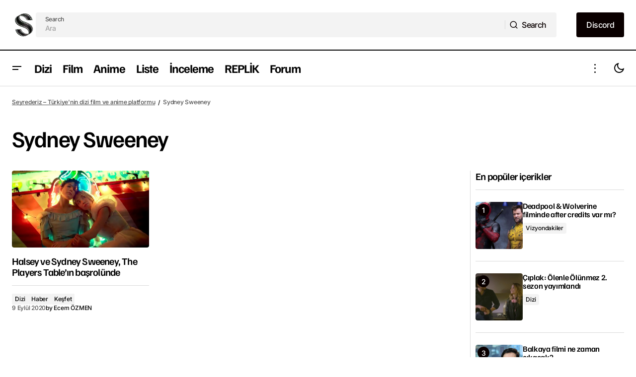

--- FILE ---
content_type: text/html; charset=UTF-8
request_url: https://seyrederiz.com/etiket/sydney-sweeney/
body_size: 33008
content:
<!doctype html>
<html lang="tr" prefix="og: https://ogp.me/ns#">
<head><meta charset="UTF-8" /><script>if(navigator.userAgent.match(/MSIE|Internet Explorer/i)||navigator.userAgent.match(/Trident\/7\..*?rv:11/i)){var href=document.location.href;if(!href.match(/[?&]nowprocket/)){if(href.indexOf("?")==-1){if(href.indexOf("#")==-1){document.location.href=href+"?nowprocket=1"}else{document.location.href=href.replace("#","?nowprocket=1#")}}else{if(href.indexOf("#")==-1){document.location.href=href+"&nowprocket=1"}else{document.location.href=href.replace("#","&nowprocket=1#")}}}}</script><script>(()=>{class RocketLazyLoadScripts{constructor(){this.v="2.0.4",this.userEvents=["keydown","keyup","mousedown","mouseup","mousemove","mouseover","mouseout","touchmove","touchstart","touchend","touchcancel","wheel","click","dblclick","input"],this.attributeEvents=["onblur","onclick","oncontextmenu","ondblclick","onfocus","onmousedown","onmouseenter","onmouseleave","onmousemove","onmouseout","onmouseover","onmouseup","onmousewheel","onscroll","onsubmit"]}async t(){this.i(),this.o(),/iP(ad|hone)/.test(navigator.userAgent)&&this.h(),this.u(),this.l(this),this.m(),this.k(this),this.p(this),this._(),await Promise.all([this.R(),this.L()]),this.lastBreath=Date.now(),this.S(this),this.P(),this.D(),this.O(),this.M(),await this.C(this.delayedScripts.normal),await this.C(this.delayedScripts.defer),await this.C(this.delayedScripts.async),await this.T(),await this.F(),await this.j(),await this.A(),window.dispatchEvent(new Event("rocket-allScriptsLoaded")),this.everythingLoaded=!0,this.lastTouchEnd&&await new Promise(t=>setTimeout(t,500-Date.now()+this.lastTouchEnd)),this.I(),this.H(),this.U(),this.W()}i(){this.CSPIssue=sessionStorage.getItem("rocketCSPIssue"),document.addEventListener("securitypolicyviolation",t=>{this.CSPIssue||"script-src-elem"!==t.violatedDirective||"data"!==t.blockedURI||(this.CSPIssue=!0,sessionStorage.setItem("rocketCSPIssue",!0))},{isRocket:!0})}o(){window.addEventListener("pageshow",t=>{this.persisted=t.persisted,this.realWindowLoadedFired=!0},{isRocket:!0}),window.addEventListener("pagehide",()=>{this.onFirstUserAction=null},{isRocket:!0})}h(){let t;function e(e){t=e}window.addEventListener("touchstart",e,{isRocket:!0}),window.addEventListener("touchend",function i(o){o.changedTouches[0]&&t.changedTouches[0]&&Math.abs(o.changedTouches[0].pageX-t.changedTouches[0].pageX)<10&&Math.abs(o.changedTouches[0].pageY-t.changedTouches[0].pageY)<10&&o.timeStamp-t.timeStamp<200&&(window.removeEventListener("touchstart",e,{isRocket:!0}),window.removeEventListener("touchend",i,{isRocket:!0}),"INPUT"===o.target.tagName&&"text"===o.target.type||(o.target.dispatchEvent(new TouchEvent("touchend",{target:o.target,bubbles:!0})),o.target.dispatchEvent(new MouseEvent("mouseover",{target:o.target,bubbles:!0})),o.target.dispatchEvent(new PointerEvent("click",{target:o.target,bubbles:!0,cancelable:!0,detail:1,clientX:o.changedTouches[0].clientX,clientY:o.changedTouches[0].clientY})),event.preventDefault()))},{isRocket:!0})}q(t){this.userActionTriggered||("mousemove"!==t.type||this.firstMousemoveIgnored?"keyup"===t.type||"mouseover"===t.type||"mouseout"===t.type||(this.userActionTriggered=!0,this.onFirstUserAction&&this.onFirstUserAction()):this.firstMousemoveIgnored=!0),"click"===t.type&&t.preventDefault(),t.stopPropagation(),t.stopImmediatePropagation(),"touchstart"===this.lastEvent&&"touchend"===t.type&&(this.lastTouchEnd=Date.now()),"click"===t.type&&(this.lastTouchEnd=0),this.lastEvent=t.type,t.composedPath&&t.composedPath()[0].getRootNode()instanceof ShadowRoot&&(t.rocketTarget=t.composedPath()[0]),this.savedUserEvents.push(t)}u(){this.savedUserEvents=[],this.userEventHandler=this.q.bind(this),this.userEvents.forEach(t=>window.addEventListener(t,this.userEventHandler,{passive:!1,isRocket:!0})),document.addEventListener("visibilitychange",this.userEventHandler,{isRocket:!0})}U(){this.userEvents.forEach(t=>window.removeEventListener(t,this.userEventHandler,{passive:!1,isRocket:!0})),document.removeEventListener("visibilitychange",this.userEventHandler,{isRocket:!0}),this.savedUserEvents.forEach(t=>{(t.rocketTarget||t.target).dispatchEvent(new window[t.constructor.name](t.type,t))})}m(){const t="return false",e=Array.from(this.attributeEvents,t=>"data-rocket-"+t),i="["+this.attributeEvents.join("],[")+"]",o="[data-rocket-"+this.attributeEvents.join("],[data-rocket-")+"]",s=(e,i,o)=>{o&&o!==t&&(e.setAttribute("data-rocket-"+i,o),e["rocket"+i]=new Function("event",o),e.setAttribute(i,t))};new MutationObserver(t=>{for(const n of t)"attributes"===n.type&&(n.attributeName.startsWith("data-rocket-")||this.everythingLoaded?n.attributeName.startsWith("data-rocket-")&&this.everythingLoaded&&this.N(n.target,n.attributeName.substring(12)):s(n.target,n.attributeName,n.target.getAttribute(n.attributeName))),"childList"===n.type&&n.addedNodes.forEach(t=>{if(t.nodeType===Node.ELEMENT_NODE)if(this.everythingLoaded)for(const i of[t,...t.querySelectorAll(o)])for(const t of i.getAttributeNames())e.includes(t)&&this.N(i,t.substring(12));else for(const e of[t,...t.querySelectorAll(i)])for(const t of e.getAttributeNames())this.attributeEvents.includes(t)&&s(e,t,e.getAttribute(t))})}).observe(document,{subtree:!0,childList:!0,attributeFilter:[...this.attributeEvents,...e]})}I(){this.attributeEvents.forEach(t=>{document.querySelectorAll("[data-rocket-"+t+"]").forEach(e=>{this.N(e,t)})})}N(t,e){const i=t.getAttribute("data-rocket-"+e);i&&(t.setAttribute(e,i),t.removeAttribute("data-rocket-"+e))}k(t){Object.defineProperty(HTMLElement.prototype,"onclick",{get(){return this.rocketonclick||null},set(e){this.rocketonclick=e,this.setAttribute(t.everythingLoaded?"onclick":"data-rocket-onclick","this.rocketonclick(event)")}})}S(t){function e(e,i){let o=e[i];e[i]=null,Object.defineProperty(e,i,{get:()=>o,set(s){t.everythingLoaded?o=s:e["rocket"+i]=o=s}})}e(document,"onreadystatechange"),e(window,"onload"),e(window,"onpageshow");try{Object.defineProperty(document,"readyState",{get:()=>t.rocketReadyState,set(e){t.rocketReadyState=e},configurable:!0}),document.readyState="loading"}catch(t){console.log("WPRocket DJE readyState conflict, bypassing")}}l(t){this.originalAddEventListener=EventTarget.prototype.addEventListener,this.originalRemoveEventListener=EventTarget.prototype.removeEventListener,this.savedEventListeners=[],EventTarget.prototype.addEventListener=function(e,i,o){o&&o.isRocket||!t.B(e,this)&&!t.userEvents.includes(e)||t.B(e,this)&&!t.userActionTriggered||e.startsWith("rocket-")||t.everythingLoaded?t.originalAddEventListener.call(this,e,i,o):(t.savedEventListeners.push({target:this,remove:!1,type:e,func:i,options:o}),"mouseenter"!==e&&"mouseleave"!==e||t.originalAddEventListener.call(this,e,t.savedUserEvents.push,o))},EventTarget.prototype.removeEventListener=function(e,i,o){o&&o.isRocket||!t.B(e,this)&&!t.userEvents.includes(e)||t.B(e,this)&&!t.userActionTriggered||e.startsWith("rocket-")||t.everythingLoaded?t.originalRemoveEventListener.call(this,e,i,o):t.savedEventListeners.push({target:this,remove:!0,type:e,func:i,options:o})}}J(t,e){this.savedEventListeners=this.savedEventListeners.filter(i=>{let o=i.type,s=i.target||window;return e!==o||t!==s||(this.B(o,s)&&(i.type="rocket-"+o),this.$(i),!1)})}H(){EventTarget.prototype.addEventListener=this.originalAddEventListener,EventTarget.prototype.removeEventListener=this.originalRemoveEventListener,this.savedEventListeners.forEach(t=>this.$(t))}$(t){t.remove?this.originalRemoveEventListener.call(t.target,t.type,t.func,t.options):this.originalAddEventListener.call(t.target,t.type,t.func,t.options)}p(t){let e;function i(e){return t.everythingLoaded?e:e.split(" ").map(t=>"load"===t||t.startsWith("load.")?"rocket-jquery-load":t).join(" ")}function o(o){function s(e){const s=o.fn[e];o.fn[e]=o.fn.init.prototype[e]=function(){return this[0]===window&&t.userActionTriggered&&("string"==typeof arguments[0]||arguments[0]instanceof String?arguments[0]=i(arguments[0]):"object"==typeof arguments[0]&&Object.keys(arguments[0]).forEach(t=>{const e=arguments[0][t];delete arguments[0][t],arguments[0][i(t)]=e})),s.apply(this,arguments),this}}if(o&&o.fn&&!t.allJQueries.includes(o)){const e={DOMContentLoaded:[],"rocket-DOMContentLoaded":[]};for(const t in e)document.addEventListener(t,()=>{e[t].forEach(t=>t())},{isRocket:!0});o.fn.ready=o.fn.init.prototype.ready=function(i){function s(){parseInt(o.fn.jquery)>2?setTimeout(()=>i.bind(document)(o)):i.bind(document)(o)}return"function"==typeof i&&(t.realDomReadyFired?!t.userActionTriggered||t.fauxDomReadyFired?s():e["rocket-DOMContentLoaded"].push(s):e.DOMContentLoaded.push(s)),o([])},s("on"),s("one"),s("off"),t.allJQueries.push(o)}e=o}t.allJQueries=[],o(window.jQuery),Object.defineProperty(window,"jQuery",{get:()=>e,set(t){o(t)}})}P(){const t=new Map;document.write=document.writeln=function(e){const i=document.currentScript,o=document.createRange(),s=i.parentElement;let n=t.get(i);void 0===n&&(n=i.nextSibling,t.set(i,n));const c=document.createDocumentFragment();o.setStart(c,0),c.appendChild(o.createContextualFragment(e)),s.insertBefore(c,n)}}async R(){return new Promise(t=>{this.userActionTriggered?t():this.onFirstUserAction=t})}async L(){return new Promise(t=>{document.addEventListener("DOMContentLoaded",()=>{this.realDomReadyFired=!0,t()},{isRocket:!0})})}async j(){return this.realWindowLoadedFired?Promise.resolve():new Promise(t=>{window.addEventListener("load",t,{isRocket:!0})})}M(){this.pendingScripts=[];this.scriptsMutationObserver=new MutationObserver(t=>{for(const e of t)e.addedNodes.forEach(t=>{"SCRIPT"!==t.tagName||t.noModule||t.isWPRocket||this.pendingScripts.push({script:t,promise:new Promise(e=>{const i=()=>{const i=this.pendingScripts.findIndex(e=>e.script===t);i>=0&&this.pendingScripts.splice(i,1),e()};t.addEventListener("load",i,{isRocket:!0}),t.addEventListener("error",i,{isRocket:!0}),setTimeout(i,1e3)})})})}),this.scriptsMutationObserver.observe(document,{childList:!0,subtree:!0})}async F(){await this.X(),this.pendingScripts.length?(await this.pendingScripts[0].promise,await this.F()):this.scriptsMutationObserver.disconnect()}D(){this.delayedScripts={normal:[],async:[],defer:[]},document.querySelectorAll("script[type$=rocketlazyloadscript]").forEach(t=>{t.hasAttribute("data-rocket-src")?t.hasAttribute("async")&&!1!==t.async?this.delayedScripts.async.push(t):t.hasAttribute("defer")&&!1!==t.defer||"module"===t.getAttribute("data-rocket-type")?this.delayedScripts.defer.push(t):this.delayedScripts.normal.push(t):this.delayedScripts.normal.push(t)})}async _(){await this.L();let t=[];document.querySelectorAll("script[type$=rocketlazyloadscript][data-rocket-src]").forEach(e=>{let i=e.getAttribute("data-rocket-src");if(i&&!i.startsWith("data:")){i.startsWith("//")&&(i=location.protocol+i);try{const o=new URL(i).origin;o!==location.origin&&t.push({src:o,crossOrigin:e.crossOrigin||"module"===e.getAttribute("data-rocket-type")})}catch(t){}}}),t=[...new Map(t.map(t=>[JSON.stringify(t),t])).values()],this.Y(t,"preconnect")}async G(t){if(await this.K(),!0!==t.noModule||!("noModule"in HTMLScriptElement.prototype))return new Promise(e=>{let i;function o(){(i||t).setAttribute("data-rocket-status","executed"),e()}try{if(navigator.userAgent.includes("Firefox/")||""===navigator.vendor||this.CSPIssue)i=document.createElement("script"),[...t.attributes].forEach(t=>{let e=t.nodeName;"type"!==e&&("data-rocket-type"===e&&(e="type"),"data-rocket-src"===e&&(e="src"),i.setAttribute(e,t.nodeValue))}),t.text&&(i.text=t.text),t.nonce&&(i.nonce=t.nonce),i.hasAttribute("src")?(i.addEventListener("load",o,{isRocket:!0}),i.addEventListener("error",()=>{i.setAttribute("data-rocket-status","failed-network"),e()},{isRocket:!0}),setTimeout(()=>{i.isConnected||e()},1)):(i.text=t.text,o()),i.isWPRocket=!0,t.parentNode.replaceChild(i,t);else{const i=t.getAttribute("data-rocket-type"),s=t.getAttribute("data-rocket-src");i?(t.type=i,t.removeAttribute("data-rocket-type")):t.removeAttribute("type"),t.addEventListener("load",o,{isRocket:!0}),t.addEventListener("error",i=>{this.CSPIssue&&i.target.src.startsWith("data:")?(console.log("WPRocket: CSP fallback activated"),t.removeAttribute("src"),this.G(t).then(e)):(t.setAttribute("data-rocket-status","failed-network"),e())},{isRocket:!0}),s?(t.fetchPriority="high",t.removeAttribute("data-rocket-src"),t.src=s):t.src="data:text/javascript;base64,"+window.btoa(unescape(encodeURIComponent(t.text)))}}catch(i){t.setAttribute("data-rocket-status","failed-transform"),e()}});t.setAttribute("data-rocket-status","skipped")}async C(t){const e=t.shift();return e?(e.isConnected&&await this.G(e),this.C(t)):Promise.resolve()}O(){this.Y([...this.delayedScripts.normal,...this.delayedScripts.defer,...this.delayedScripts.async],"preload")}Y(t,e){this.trash=this.trash||[];let i=!0;var o=document.createDocumentFragment();t.forEach(t=>{const s=t.getAttribute&&t.getAttribute("data-rocket-src")||t.src;if(s&&!s.startsWith("data:")){const n=document.createElement("link");n.href=s,n.rel=e,"preconnect"!==e&&(n.as="script",n.fetchPriority=i?"high":"low"),t.getAttribute&&"module"===t.getAttribute("data-rocket-type")&&(n.crossOrigin=!0),t.crossOrigin&&(n.crossOrigin=t.crossOrigin),t.integrity&&(n.integrity=t.integrity),t.nonce&&(n.nonce=t.nonce),o.appendChild(n),this.trash.push(n),i=!1}}),document.head.appendChild(o)}W(){this.trash.forEach(t=>t.remove())}async T(){try{document.readyState="interactive"}catch(t){}this.fauxDomReadyFired=!0;try{await this.K(),this.J(document,"readystatechange"),document.dispatchEvent(new Event("rocket-readystatechange")),await this.K(),document.rocketonreadystatechange&&document.rocketonreadystatechange(),await this.K(),this.J(document,"DOMContentLoaded"),document.dispatchEvent(new Event("rocket-DOMContentLoaded")),await this.K(),this.J(window,"DOMContentLoaded"),window.dispatchEvent(new Event("rocket-DOMContentLoaded"))}catch(t){console.error(t)}}async A(){try{document.readyState="complete"}catch(t){}try{await this.K(),this.J(document,"readystatechange"),document.dispatchEvent(new Event("rocket-readystatechange")),await this.K(),document.rocketonreadystatechange&&document.rocketonreadystatechange(),await this.K(),this.J(window,"load"),window.dispatchEvent(new Event("rocket-load")),await this.K(),window.rocketonload&&window.rocketonload(),await this.K(),this.allJQueries.forEach(t=>t(window).trigger("rocket-jquery-load")),await this.K(),this.J(window,"pageshow");const t=new Event("rocket-pageshow");t.persisted=this.persisted,window.dispatchEvent(t),await this.K(),window.rocketonpageshow&&window.rocketonpageshow({persisted:this.persisted})}catch(t){console.error(t)}}async K(){Date.now()-this.lastBreath>45&&(await this.X(),this.lastBreath=Date.now())}async X(){return document.hidden?new Promise(t=>setTimeout(t)):new Promise(t=>requestAnimationFrame(t))}B(t,e){return e===document&&"readystatechange"===t||(e===document&&"DOMContentLoaded"===t||(e===window&&"DOMContentLoaded"===t||(e===window&&"load"===t||e===window&&"pageshow"===t)))}static run(){(new RocketLazyLoadScripts).t()}}RocketLazyLoadScripts.run()})();</script>
	
	<meta name="viewport" content="width=device-width, initial-scale=1" />
	<link rel="profile" href="https://gmpg.org/xfn/11" />

		<style>img:is([sizes="auto" i], [sizes^="auto," i]) { contain-intrinsic-size: 3000px 1500px }</style>
	
<!-- Rank Math PRO tarafından Arama Motoru Optimizasyonu - https://rankmath.com/ -->
<title>etiketi &ndash; Seyrederiz</title>
<meta name="robots" content="follow, noindex"/>
<meta property="og:locale" content="tr_TR" />
<meta property="og:type" content="article" />
<meta property="og:title" content="etiketi &ndash; Seyrederiz" />
<meta property="og:url" content="https://seyrederiz.com/etiket/sydney-sweeney/" />
<meta property="og:site_name" content="Seyrederiz" />
<meta property="article:publisher" content="https://facebook.com/seyrederiz/" />
<meta name="twitter:card" content="summary_large_image" />
<meta name="twitter:title" content="etiketi &ndash; Seyrederiz" />
<meta name="twitter:site" content="@seyrederiz" />
<script type="application/ld+json" class="rank-math-schema-pro">{"@context":"https://schema.org","@graph":[{"@type":"Organization","@id":"https://seyrederiz.com/#organization","name":"Seyrederiz","url":"https://seyrederiz.com","sameAs":["https://facebook.com/seyrederiz/","https://twitter.com/seyrederiz"],"email":"kurumsal@seyrederiz.com","logo":{"@type":"ImageObject","@id":"https://seyrederiz.com/#logo","url":"https://seyrederiz.com/wp-content/uploads/2019/12/seyrederiz-logo-dizi-film-haberleri-black.png","contentUrl":"https://seyrederiz.com/wp-content/uploads/2019/12/seyrederiz-logo-dizi-film-haberleri-black.png","caption":"Seyrederiz","inLanguage":"tr"}},{"@type":"WebSite","@id":"https://seyrederiz.com/#website","url":"https://seyrederiz.com","name":"Seyrederiz","publisher":{"@id":"https://seyrederiz.com/#organization"},"inLanguage":"tr"},{"@type":"BreadcrumbList","@id":"https://seyrederiz.com/etiket/sydney-sweeney/#breadcrumb","itemListElement":[{"@type":"ListItem","position":"1","item":{"@id":"https://seyrederiz.com","name":"Seyrederiz \u2013 T\u00fcrkiye'nin dizi film ve anime platformu"}},{"@type":"ListItem","position":"2","item":{"@id":"https://seyrederiz.com/etiket/sydney-sweeney/","name":"Sydney Sweeney"}}]},{"@type":"CollectionPage","@id":"https://seyrederiz.com/etiket/sydney-sweeney/#webpage","url":"https://seyrederiz.com/etiket/sydney-sweeney/","name":"etiketi &ndash; Seyrederiz","isPartOf":{"@id":"https://seyrederiz.com/#website"},"inLanguage":"tr","breadcrumb":{"@id":"https://seyrederiz.com/etiket/sydney-sweeney/#breadcrumb"}}]}</script>
<!-- /Rank Math WordPress SEO eklentisi -->

<link rel='dns-prefetch' href='//stats.wp.com' />

<link rel='dns-prefetch' href='//www.googletagmanager.com' />

<link rel="alternate" type="application/rss+xml" title="Seyrederiz &raquo; akışı" href="https://seyrederiz.com/feed/" />
<link rel="alternate" type="application/rss+xml" title="Seyrederiz &raquo; yorum akışı" href="https://seyrederiz.com/comments/feed/" />
<link rel="alternate" type="application/rss+xml" title="Seyrederiz &raquo; Sydney Sweeney etiket akışı" href="https://seyrederiz.com/etiket/sydney-sweeney/feed/" />
<script type="rocketlazyloadscript">
window._wpemojiSettings = {"baseUrl":"https:\/\/s.w.org\/images\/core\/emoji\/16.0.1\/72x72\/","ext":".png","svgUrl":"https:\/\/s.w.org\/images\/core\/emoji\/16.0.1\/svg\/","svgExt":".svg","source":{"concatemoji":"https:\/\/seyrederiz.com\/wp-includes\/js\/wp-emoji-release.min.js?ver=d78f5d940d7e7cbf2b3253870652bbe6"}};
/*! This file is auto-generated */
!function(s,n){var o,i,e;function c(e){try{var t={supportTests:e,timestamp:(new Date).valueOf()};sessionStorage.setItem(o,JSON.stringify(t))}catch(e){}}function p(e,t,n){e.clearRect(0,0,e.canvas.width,e.canvas.height),e.fillText(t,0,0);var t=new Uint32Array(e.getImageData(0,0,e.canvas.width,e.canvas.height).data),a=(e.clearRect(0,0,e.canvas.width,e.canvas.height),e.fillText(n,0,0),new Uint32Array(e.getImageData(0,0,e.canvas.width,e.canvas.height).data));return t.every(function(e,t){return e===a[t]})}function u(e,t){e.clearRect(0,0,e.canvas.width,e.canvas.height),e.fillText(t,0,0);for(var n=e.getImageData(16,16,1,1),a=0;a<n.data.length;a++)if(0!==n.data[a])return!1;return!0}function f(e,t,n,a){switch(t){case"flag":return n(e,"\ud83c\udff3\ufe0f\u200d\u26a7\ufe0f","\ud83c\udff3\ufe0f\u200b\u26a7\ufe0f")?!1:!n(e,"\ud83c\udde8\ud83c\uddf6","\ud83c\udde8\u200b\ud83c\uddf6")&&!n(e,"\ud83c\udff4\udb40\udc67\udb40\udc62\udb40\udc65\udb40\udc6e\udb40\udc67\udb40\udc7f","\ud83c\udff4\u200b\udb40\udc67\u200b\udb40\udc62\u200b\udb40\udc65\u200b\udb40\udc6e\u200b\udb40\udc67\u200b\udb40\udc7f");case"emoji":return!a(e,"\ud83e\udedf")}return!1}function g(e,t,n,a){var r="undefined"!=typeof WorkerGlobalScope&&self instanceof WorkerGlobalScope?new OffscreenCanvas(300,150):s.createElement("canvas"),o=r.getContext("2d",{willReadFrequently:!0}),i=(o.textBaseline="top",o.font="600 32px Arial",{});return e.forEach(function(e){i[e]=t(o,e,n,a)}),i}function t(e){var t=s.createElement("script");t.src=e,t.defer=!0,s.head.appendChild(t)}"undefined"!=typeof Promise&&(o="wpEmojiSettingsSupports",i=["flag","emoji"],n.supports={everything:!0,everythingExceptFlag:!0},e=new Promise(function(e){s.addEventListener("DOMContentLoaded",e,{once:!0})}),new Promise(function(t){var n=function(){try{var e=JSON.parse(sessionStorage.getItem(o));if("object"==typeof e&&"number"==typeof e.timestamp&&(new Date).valueOf()<e.timestamp+604800&&"object"==typeof e.supportTests)return e.supportTests}catch(e){}return null}();if(!n){if("undefined"!=typeof Worker&&"undefined"!=typeof OffscreenCanvas&&"undefined"!=typeof URL&&URL.createObjectURL&&"undefined"!=typeof Blob)try{var e="postMessage("+g.toString()+"("+[JSON.stringify(i),f.toString(),p.toString(),u.toString()].join(",")+"));",a=new Blob([e],{type:"text/javascript"}),r=new Worker(URL.createObjectURL(a),{name:"wpTestEmojiSupports"});return void(r.onmessage=function(e){c(n=e.data),r.terminate(),t(n)})}catch(e){}c(n=g(i,f,p,u))}t(n)}).then(function(e){for(var t in e)n.supports[t]=e[t],n.supports.everything=n.supports.everything&&n.supports[t],"flag"!==t&&(n.supports.everythingExceptFlag=n.supports.everythingExceptFlag&&n.supports[t]);n.supports.everythingExceptFlag=n.supports.everythingExceptFlag&&!n.supports.flag,n.DOMReady=!1,n.readyCallback=function(){n.DOMReady=!0}}).then(function(){return e}).then(function(){var e;n.supports.everything||(n.readyCallback(),(e=n.source||{}).concatemoji?t(e.concatemoji):e.wpemoji&&e.twemoji&&(t(e.twemoji),t(e.wpemoji)))}))}((window,document),window._wpemojiSettings);
</script>
<style id='wp-emoji-styles-inline-css'>

	img.wp-smiley, img.emoji {
		display: inline !important;
		border: none !important;
		box-shadow: none !important;
		height: 1em !important;
		width: 1em !important;
		margin: 0 0.07em !important;
		vertical-align: -0.1em !important;
		background: none !important;
		padding: 0 !important;
	}
</style>
<link rel='stylesheet' id='wp-block-library-css' href='https://seyrederiz.com/wp-includes/css/dist/block-library/style.min.css?ver=d78f5d940d7e7cbf2b3253870652bbe6' media='all' />
<style id='classic-theme-styles-inline-css'>
/*! This file is auto-generated */
.wp-block-button__link{color:#fff;background-color:#32373c;border-radius:9999px;box-shadow:none;text-decoration:none;padding:calc(.667em + 2px) calc(1.333em + 2px);font-size:1.125em}.wp-block-file__button{background:#32373c;color:#fff;text-decoration:none}
</style>
<link rel='stylesheet' id='mediaelement-css' href='https://seyrederiz.com/wp-content/cache/background-css/1/seyrederiz.com/wp-includes/js/mediaelement/mediaelementplayer-legacy.min.css?ver=4.2.17&wpr_t=1767921334' media='all' />
<link rel='stylesheet' id='wp-mediaelement-css' href='https://seyrederiz.com/wp-includes/js/mediaelement/wp-mediaelement.min.css?ver=d78f5d940d7e7cbf2b3253870652bbe6' media='all' />
<style id='jetpack-sharing-buttons-style-inline-css'>
.jetpack-sharing-buttons__services-list{display:flex;flex-direction:row;flex-wrap:wrap;gap:0;list-style-type:none;margin:5px;padding:0}.jetpack-sharing-buttons__services-list.has-small-icon-size{font-size:12px}.jetpack-sharing-buttons__services-list.has-normal-icon-size{font-size:16px}.jetpack-sharing-buttons__services-list.has-large-icon-size{font-size:24px}.jetpack-sharing-buttons__services-list.has-huge-icon-size{font-size:36px}@media print{.jetpack-sharing-buttons__services-list{display:none!important}}.editor-styles-wrapper .wp-block-jetpack-sharing-buttons{gap:0;padding-inline-start:0}ul.jetpack-sharing-buttons__services-list.has-background{padding:1.25em 2.375em}
</style>
<style id='global-styles-inline-css'>
:root{--wp--preset--aspect-ratio--square: 1;--wp--preset--aspect-ratio--4-3: 4/3;--wp--preset--aspect-ratio--3-4: 3/4;--wp--preset--aspect-ratio--3-2: 3/2;--wp--preset--aspect-ratio--2-3: 2/3;--wp--preset--aspect-ratio--16-9: 16/9;--wp--preset--aspect-ratio--9-16: 9/16;--wp--preset--color--black: #000000;--wp--preset--color--cyan-bluish-gray: #abb8c3;--wp--preset--color--white: #FFFFFF;--wp--preset--color--pale-pink: #f78da7;--wp--preset--color--vivid-red: #cf2e2e;--wp--preset--color--luminous-vivid-orange: #ff6900;--wp--preset--color--luminous-vivid-amber: #fcb900;--wp--preset--color--light-green-cyan: #7bdcb5;--wp--preset--color--vivid-green-cyan: #00d084;--wp--preset--color--pale-cyan-blue: #8ed1fc;--wp--preset--color--vivid-cyan-blue: #0693e3;--wp--preset--color--vivid-purple: #9b51e0;--wp--preset--color--blue: #59BACC;--wp--preset--color--green: #58AD69;--wp--preset--color--orange: #FFBC49;--wp--preset--color--red: #e32c26;--wp--preset--color--gray-50: #f8f9fa;--wp--preset--color--gray-100: #f8f9fb;--wp--preset--color--gray-200: #E0E0E0;--wp--preset--color--primary: #000000;--wp--preset--color--secondary: #525252;--wp--preset--color--layout: #F3F3F3;--wp--preset--color--border: #D9D9D9;--wp--preset--gradient--vivid-cyan-blue-to-vivid-purple: linear-gradient(135deg,rgba(6,147,227,1) 0%,rgb(155,81,224) 100%);--wp--preset--gradient--light-green-cyan-to-vivid-green-cyan: linear-gradient(135deg,rgb(122,220,180) 0%,rgb(0,208,130) 100%);--wp--preset--gradient--luminous-vivid-amber-to-luminous-vivid-orange: linear-gradient(135deg,rgba(252,185,0,1) 0%,rgba(255,105,0,1) 100%);--wp--preset--gradient--luminous-vivid-orange-to-vivid-red: linear-gradient(135deg,rgba(255,105,0,1) 0%,rgb(207,46,46) 100%);--wp--preset--gradient--very-light-gray-to-cyan-bluish-gray: linear-gradient(135deg,rgb(238,238,238) 0%,rgb(169,184,195) 100%);--wp--preset--gradient--cool-to-warm-spectrum: linear-gradient(135deg,rgb(74,234,220) 0%,rgb(151,120,209) 20%,rgb(207,42,186) 40%,rgb(238,44,130) 60%,rgb(251,105,98) 80%,rgb(254,248,76) 100%);--wp--preset--gradient--blush-light-purple: linear-gradient(135deg,rgb(255,206,236) 0%,rgb(152,150,240) 100%);--wp--preset--gradient--blush-bordeaux: linear-gradient(135deg,rgb(254,205,165) 0%,rgb(254,45,45) 50%,rgb(107,0,62) 100%);--wp--preset--gradient--luminous-dusk: linear-gradient(135deg,rgb(255,203,112) 0%,rgb(199,81,192) 50%,rgb(65,88,208) 100%);--wp--preset--gradient--pale-ocean: linear-gradient(135deg,rgb(255,245,203) 0%,rgb(182,227,212) 50%,rgb(51,167,181) 100%);--wp--preset--gradient--electric-grass: linear-gradient(135deg,rgb(202,248,128) 0%,rgb(113,206,126) 100%);--wp--preset--gradient--midnight: linear-gradient(135deg,rgb(2,3,129) 0%,rgb(40,116,252) 100%);--wp--preset--font-size--small: 13px;--wp--preset--font-size--medium: 20px;--wp--preset--font-size--large: 36px;--wp--preset--font-size--x-large: 42px;--wp--preset--spacing--20: 0.44rem;--wp--preset--spacing--30: 0.67rem;--wp--preset--spacing--40: 1rem;--wp--preset--spacing--50: 1.5rem;--wp--preset--spacing--60: 2.25rem;--wp--preset--spacing--70: 3.38rem;--wp--preset--spacing--80: 5.06rem;--wp--preset--shadow--natural: 6px 6px 9px rgba(0, 0, 0, 0.2);--wp--preset--shadow--deep: 12px 12px 50px rgba(0, 0, 0, 0.4);--wp--preset--shadow--sharp: 6px 6px 0px rgba(0, 0, 0, 0.2);--wp--preset--shadow--outlined: 6px 6px 0px -3px rgba(255, 255, 255, 1), 6px 6px rgba(0, 0, 0, 1);--wp--preset--shadow--crisp: 6px 6px 0px rgba(0, 0, 0, 1);}:root :where(.is-layout-flow) > :first-child{margin-block-start: 0;}:root :where(.is-layout-flow) > :last-child{margin-block-end: 0;}:root :where(.is-layout-flow) > *{margin-block-start: 24px;margin-block-end: 0;}:root :where(.is-layout-constrained) > :first-child{margin-block-start: 0;}:root :where(.is-layout-constrained) > :last-child{margin-block-end: 0;}:root :where(.is-layout-constrained) > *{margin-block-start: 24px;margin-block-end: 0;}:root :where(.is-layout-flex){gap: 24px;}:root :where(.is-layout-grid){gap: 24px;}body .is-layout-flex{display: flex;}.is-layout-flex{flex-wrap: wrap;align-items: center;}.is-layout-flex > :is(*, div){margin: 0;}body .is-layout-grid{display: grid;}.is-layout-grid > :is(*, div){margin: 0;}.has-black-color{color: var(--wp--preset--color--black) !important;}.has-cyan-bluish-gray-color{color: var(--wp--preset--color--cyan-bluish-gray) !important;}.has-white-color{color: var(--wp--preset--color--white) !important;}.has-pale-pink-color{color: var(--wp--preset--color--pale-pink) !important;}.has-vivid-red-color{color: var(--wp--preset--color--vivid-red) !important;}.has-luminous-vivid-orange-color{color: var(--wp--preset--color--luminous-vivid-orange) !important;}.has-luminous-vivid-amber-color{color: var(--wp--preset--color--luminous-vivid-amber) !important;}.has-light-green-cyan-color{color: var(--wp--preset--color--light-green-cyan) !important;}.has-vivid-green-cyan-color{color: var(--wp--preset--color--vivid-green-cyan) !important;}.has-pale-cyan-blue-color{color: var(--wp--preset--color--pale-cyan-blue) !important;}.has-vivid-cyan-blue-color{color: var(--wp--preset--color--vivid-cyan-blue) !important;}.has-vivid-purple-color{color: var(--wp--preset--color--vivid-purple) !important;}.has-blue-color{color: var(--wp--preset--color--blue) !important;}.has-green-color{color: var(--wp--preset--color--green) !important;}.has-orange-color{color: var(--wp--preset--color--orange) !important;}.has-red-color{color: var(--wp--preset--color--red) !important;}.has-gray-50-color{color: var(--wp--preset--color--gray-50) !important;}.has-gray-100-color{color: var(--wp--preset--color--gray-100) !important;}.has-gray-200-color{color: var(--wp--preset--color--gray-200) !important;}.has-primary-color{color: var(--wp--preset--color--primary) !important;}.has-secondary-color{color: var(--wp--preset--color--secondary) !important;}.has-layout-color{color: var(--wp--preset--color--layout) !important;}.has-border-color{color: var(--wp--preset--color--border) !important;}.has-black-background-color{background-color: var(--wp--preset--color--black) !important;}.has-cyan-bluish-gray-background-color{background-color: var(--wp--preset--color--cyan-bluish-gray) !important;}.has-white-background-color{background-color: var(--wp--preset--color--white) !important;}.has-pale-pink-background-color{background-color: var(--wp--preset--color--pale-pink) !important;}.has-vivid-red-background-color{background-color: var(--wp--preset--color--vivid-red) !important;}.has-luminous-vivid-orange-background-color{background-color: var(--wp--preset--color--luminous-vivid-orange) !important;}.has-luminous-vivid-amber-background-color{background-color: var(--wp--preset--color--luminous-vivid-amber) !important;}.has-light-green-cyan-background-color{background-color: var(--wp--preset--color--light-green-cyan) !important;}.has-vivid-green-cyan-background-color{background-color: var(--wp--preset--color--vivid-green-cyan) !important;}.has-pale-cyan-blue-background-color{background-color: var(--wp--preset--color--pale-cyan-blue) !important;}.has-vivid-cyan-blue-background-color{background-color: var(--wp--preset--color--vivid-cyan-blue) !important;}.has-vivid-purple-background-color{background-color: var(--wp--preset--color--vivid-purple) !important;}.has-blue-background-color{background-color: var(--wp--preset--color--blue) !important;}.has-green-background-color{background-color: var(--wp--preset--color--green) !important;}.has-orange-background-color{background-color: var(--wp--preset--color--orange) !important;}.has-red-background-color{background-color: var(--wp--preset--color--red) !important;}.has-gray-50-background-color{background-color: var(--wp--preset--color--gray-50) !important;}.has-gray-100-background-color{background-color: var(--wp--preset--color--gray-100) !important;}.has-gray-200-background-color{background-color: var(--wp--preset--color--gray-200) !important;}.has-primary-background-color{background-color: var(--wp--preset--color--primary) !important;}.has-secondary-background-color{background-color: var(--wp--preset--color--secondary) !important;}.has-layout-background-color{background-color: var(--wp--preset--color--layout) !important;}.has-border-background-color{background-color: var(--wp--preset--color--border) !important;}.has-black-border-color{border-color: var(--wp--preset--color--black) !important;}.has-cyan-bluish-gray-border-color{border-color: var(--wp--preset--color--cyan-bluish-gray) !important;}.has-white-border-color{border-color: var(--wp--preset--color--white) !important;}.has-pale-pink-border-color{border-color: var(--wp--preset--color--pale-pink) !important;}.has-vivid-red-border-color{border-color: var(--wp--preset--color--vivid-red) !important;}.has-luminous-vivid-orange-border-color{border-color: var(--wp--preset--color--luminous-vivid-orange) !important;}.has-luminous-vivid-amber-border-color{border-color: var(--wp--preset--color--luminous-vivid-amber) !important;}.has-light-green-cyan-border-color{border-color: var(--wp--preset--color--light-green-cyan) !important;}.has-vivid-green-cyan-border-color{border-color: var(--wp--preset--color--vivid-green-cyan) !important;}.has-pale-cyan-blue-border-color{border-color: var(--wp--preset--color--pale-cyan-blue) !important;}.has-vivid-cyan-blue-border-color{border-color: var(--wp--preset--color--vivid-cyan-blue) !important;}.has-vivid-purple-border-color{border-color: var(--wp--preset--color--vivid-purple) !important;}.has-blue-border-color{border-color: var(--wp--preset--color--blue) !important;}.has-green-border-color{border-color: var(--wp--preset--color--green) !important;}.has-orange-border-color{border-color: var(--wp--preset--color--orange) !important;}.has-red-border-color{border-color: var(--wp--preset--color--red) !important;}.has-gray-50-border-color{border-color: var(--wp--preset--color--gray-50) !important;}.has-gray-100-border-color{border-color: var(--wp--preset--color--gray-100) !important;}.has-gray-200-border-color{border-color: var(--wp--preset--color--gray-200) !important;}.has-primary-border-color{border-color: var(--wp--preset--color--primary) !important;}.has-secondary-border-color{border-color: var(--wp--preset--color--secondary) !important;}.has-layout-border-color{border-color: var(--wp--preset--color--layout) !important;}.has-border-border-color{border-color: var(--wp--preset--color--border) !important;}.has-vivid-cyan-blue-to-vivid-purple-gradient-background{background: var(--wp--preset--gradient--vivid-cyan-blue-to-vivid-purple) !important;}.has-light-green-cyan-to-vivid-green-cyan-gradient-background{background: var(--wp--preset--gradient--light-green-cyan-to-vivid-green-cyan) !important;}.has-luminous-vivid-amber-to-luminous-vivid-orange-gradient-background{background: var(--wp--preset--gradient--luminous-vivid-amber-to-luminous-vivid-orange) !important;}.has-luminous-vivid-orange-to-vivid-red-gradient-background{background: var(--wp--preset--gradient--luminous-vivid-orange-to-vivid-red) !important;}.has-very-light-gray-to-cyan-bluish-gray-gradient-background{background: var(--wp--preset--gradient--very-light-gray-to-cyan-bluish-gray) !important;}.has-cool-to-warm-spectrum-gradient-background{background: var(--wp--preset--gradient--cool-to-warm-spectrum) !important;}.has-blush-light-purple-gradient-background{background: var(--wp--preset--gradient--blush-light-purple) !important;}.has-blush-bordeaux-gradient-background{background: var(--wp--preset--gradient--blush-bordeaux) !important;}.has-luminous-dusk-gradient-background{background: var(--wp--preset--gradient--luminous-dusk) !important;}.has-pale-ocean-gradient-background{background: var(--wp--preset--gradient--pale-ocean) !important;}.has-electric-grass-gradient-background{background: var(--wp--preset--gradient--electric-grass) !important;}.has-midnight-gradient-background{background: var(--wp--preset--gradient--midnight) !important;}.has-small-font-size{font-size: var(--wp--preset--font-size--small) !important;}.has-medium-font-size{font-size: var(--wp--preset--font-size--medium) !important;}.has-large-font-size{font-size: var(--wp--preset--font-size--large) !important;}.has-x-large-font-size{font-size: var(--wp--preset--font-size--x-large) !important;}
:root :where(.wp-block-pullquote){font-size: 1.5em;line-height: 1.6;}
</style>
<style id='cs-elementor-editor-inline-css'>
:root {  --cs-desktop-container: 1448px; --cs-laptop-container: 1200px; --cs-tablet-container: 992px; --cs-mobile-container: 576px; }
</style>
<link data-minify="1" rel='stylesheet' id='login-with-ajax-css' href='https://seyrederiz.com/wp-content/cache/background-css/1/seyrederiz.com/wp-content/cache/min/1/wp-content/plugins/login-with-ajax/templates/widget.css?ver=1763583723&wpr_t=1767921334' media='all' />
<link rel="stylesheet" href="https://seyrederiz.com/wp-content/cache/fonts/1/google-fonts/css/0/8/9/306aec20e71ab16ac7449bec6952f.css" data-wpr-hosted-gf-parameters="family=Montserrat%3Aital%2Cwght%400%2C300%3B0%2C400%3B0%2C500%3B0%2C600%3B0%2C700%3B1%2C300%3B1%2C400%3B1%2C500%3B1%2C600%3B1%2C700&display=swap&ver=d78f5d940d7e7cbf2b3253870652bbe6"/>
<link rel="stylesheet" href="https://seyrederiz.com/wp-content/cache/fonts/1/google-fonts/css/6/4/d/09953c42d5a3822c215204064dfd9.css" data-wpr-hosted-gf-parameters="family=DM+Sans%3Aital%2Cwght%400%2C300%3B0%2C400%3B0%2C500%3B0%2C600%3B0%2C700%3B1%2C300%3B1%2C400%3B1%2C500%3B1%2C600%3B1%2C700&display=swap&ver=d78f5d940d7e7cbf2b3253870652bbe6"/>
<link rel="stylesheet" href="https://seyrederiz.com/wp-content/cache/fonts/1/google-fonts/css/b/1/5/e71d6ef92a9ab5c51d62bdd3b6551.css" data-wpr-hosted-gf-parameters="family=Rubik%3Aital%2Cwght%400%2C300%3B0%2C400%3B0%2C500%3B0%2C600%3B0%2C700%3B1%2C300%3B1%2C400%3B1%2C500%3B1%2C600%3B1%2C700&display=swap&ver=d78f5d940d7e7cbf2b3253870652bbe6"/>
<link data-minify="1" rel='stylesheet' id='csco-styles-css' href='https://seyrederiz.com/wp-content/cache/min/1/wp-content/themes/maag/style.css?ver=1763583724' media='all' />
<style id='csco-styles-inline-css'>

:root {
	/* Base Font */
	--cs-font-base-family: Inter;
	--cs-font-base-size: 1rem;
	--cs-font-base-weight: 400;
	--cs-font-base-style: normal;
	--cs-font-base-letter-spacing: normal;
	--cs-font-base-line-height: 1.5;

	/* Primary Font */
	--cs-font-primary-family: Inter;
	--cs-font-primary-size: 1rem;
	--cs-font-primary-weight: 500;
	--cs-font-primary-style: normal;
	--cs-font-primary-letter-spacing: -0.04em;
	--cs-font-primary-text-transform: none;
	--cs-font-primary-line-height: 1.4;

	/* Secondary Font */
	--cs-font-secondary-family: Inter;
	--cs-font-secondary-size: 0.75rem;
	--cs-font-secondary-weight: 500;
	--cs-font-secondary-style: normal;
	--cs-font-secondary-letter-spacing: -0.02em;
	--cs-font-secondary-text-transform: none;
	--cs-font-secondary-line-height: 1.2;

	/* Section Headings Font */
	--cs-font-section-headings-family: Familjen Grotesk;
	--cs-font-section-headings-size: 1.25rem;
	--cs-font-section-headings-weight: 600;
	--cs-font-section-headings-style: normal;
	--cs-font-section-headings-letter-spacing: -0.04em;
	--cs-font-section-headings-text-transform: none;
	--cs-font-section-headings-line-height: 1.1;

	/* Post Title Font Size */
	--cs-font-post-title-family: Familjen Grotesk;
	--cs-font-post-title-weight: 700;
	--cs-font-post-title-size: 2.875rem;
	--cs-font-post-title-letter-spacing: -0.04em;
	--cs-font-post-title-text-transform: none;
	--cs-font-post-title-line-height: 1.1;

	/* Post Subbtitle */
	--cs-font-post-subtitle-family: Inter;
	--cs-font-post-subtitle-weight: 500;
	--cs-font-post-subtitle-size: 1rem;
	--cs-font-post-subtitle-letter-spacing: -0.04em;
	--cs-font-post-subtitle-line-height: 1.4;

	/* Post Category Font */
	--cs-font-category-family: Inter;
	--cs-font-category-size: 0.75rem;
	--cs-font-category-weight: 500;
	--cs-font-category-style: normal;
	--cs-font-category-letter-spacing: -0.02em;
	--cs-font-category-text-transform: none;
	--cs-font-category-line-height: 1.2;

	/* Post Meta Font */
	--cs-font-post-meta-family: Inter;
	--cs-font-post-meta-size: 0.75rem;
	--cs-font-post-meta-weight: 500;
	--cs-font-post-meta-style: normal;
	--cs-font-post-meta-letter-spacing: -0.02em;
	--cs-font-post-meta-text-transform: none;
	--cs-font-post-meta-line-height: 1.2;

	/* Post Content */
	--cs-font-post-content-family: Inter;
	--cs-font-post-content-weight: 400;
	--cs-font-post-content-size: 1.25rem;
	--cs-font-post-content-letter-spacing: normal;
	--cs-font-post-content-line-height: 1.8;

	/* Input Font */
	--cs-font-input-family: Inter;
	--cs-font-input-size: 0.875rem;
	--cs-font-input-weight: 500;
	--cs-font-input-style: normal;
	--cs-font-input-line-height: 1.4;
	--cs-font-input-letter-spacing: -0.04em;
	--cs-font-input-text-transform: none;

	/* Entry Title Font Size */
	--cs-font-entry-title-family: Familjen Grotesk;
	--cs-font-entry-title-weight: 600;
	--cs-font-entry-title-style: normal;
	--cs-font-entry-title-letter-spacing: -0.04em;
	--cs-font-entry-title-line-height: 1.1;
	--cs-font-entry-title-text-transform: none;

	/* Entry Excerpt */
	--cs-font-entry-excerpt-family: Inter;
	--cs-font-entry-excerpt-weight: 500;
	--cs-font-entry-excerpt-size: 1rem;
	--cs-font-entry-excerpt-letter-spacing: -0.04em;
	--cs-font-entry-excerpt-line-height: 1.4;

	/* Logos --------------- */

	/* Main Logo */
	--cs-font-main-logo-family: Inter;
	--cs-font-main-logo-size: 1.375rem;
	--cs-font-main-logo-weight: 700;
	--cs-font-main-logo-style: normal;
	--cs-font-main-logo-letter-spacing: -0.02em;
	--cs-font-main-logo-text-transform: none;

	/* Mobile Logo */
	--cs-font-mobile-logo-family: Inter;
	--cs-font-mobile-logo-size: 1.375rem;
	--cs-font-mobile-logo-weight: 700;
	--cs-font-mobile-logo-style: normal;
	--cs-font-mobile-logo-letter-spacing: -0.02em;
	--cs-font-mobile-logo-text-transform: none;

	/* Footer Logo */
	--cs-font-footer-logo-family: Inter;
	--cs-font-footer-logo-size: 1.375rem;
	--cs-font-footer-logo-weight: 700;
	--cs-font-footer-logo-style: normal;
	--cs-font-footer-logo-letter-spacing: -0.02em;
	--cs-font-footer-logo-text-transform: none;

	/* Headings --------------- */

	/* Headings */
	--cs-font-headings-family: Familjen Grotesk;
	--cs-font-headings-weight: 600;
	--cs-font-headings-style: normal;
	--cs-font-headings-line-height: 1.1;
	--cs-font-headings-letter-spacing: -0.04em;
	--cs-font-headings-text-transform: none;

	/* Menu Font --------------- */

	/* Menu */
	/* Used for main top level menu elements. */
	--cs-font-menu-family: Familjen Grotesk;
	--cs-font-menu-size: 1.5rem;
	--cs-font-menu-weight: 700;
	--cs-font-menu-style: normal;
	--cs-font-menu-letter-spacing: -0.04em;
	--cs-font-menu-text-transform: none;
	--cs-font-menu-line-height: 1.1;

	/* Submenu Font */
	/* Used for submenu elements. */
	--cs-font-submenu-family: Inter;
	--cs-font-submenu-size: 1rem;
	--cs-font-submenu-weight: 500;
	--cs-font-submenu-style: normal;
	--cs-font-submenu-letter-spacing: -0.04em;
	--cs-font-submenu-text-transform: none;
	--cs-font-submenu-line-height: 1.4;

	/* Footer Menu */
	--cs-font-footer-menu-family: Familjen Grotesk;
	--cs-font-footer-menu-size: 1.25rem;
	--cs-font-footer-menu-weight: 600;
	--cs-font-footer-menu-style: normal;
	--cs-font-footer-menu-letter-spacing: -0.04em;
	--cs-font-footer-menu-text-transform: none;
	--cs-font-footer-menu-line-height: 1.1;

	/* Footer Submenu Font */
	--cs-font-footer-submenu-family: Inter;
	--cs-font-footer-submenu-size: 1rem;
	--cs-font-footer-submenu-weight: 500;
	--cs-font-footer-submenu-style: normal;
	--cs-font-footer-submenu-letter-spacing: -0.04em;
	--cs-font-footer-submenu-text-transform: none;
	--cs-font-footer-submenu-line-height: 1.2;

	/* Bottombar Menu Font */
	--cs-font-bottombar-menu-family: Inter;
	--cs-font-bottombar-menu-size: 1rem;
	--cs-font-bottombar-menu-weight: 500;
	--cs-font-bottombar-menu-style: normal;
	--cs-font-bottombar-menu-letter-spacing: -0.04em;
	--cs-font-bottombar-menu-text-transform: none;
	--cs-font-bottombar-menu-line-height: 1.2;
}

</style>
<link rel="stylesheet" href="https://seyrederiz.com/wp-content/cache/fonts/1/google-fonts/css/0/0/e/d4fb58ae72745519d891a7afc3b48.css" data-wpr-hosted-gf-parameters="family=Inter%3A400%2C400i%2C700%2C700i%2C500&subset=latin%2Clatin-ext%2Ccyrillic%2Ccyrillic-ext%2Cvietnamese&display=swap&ver=1.0.4"/>
<link rel="stylesheet" href="https://seyrederiz.com/wp-content/cache/fonts/1/google-fonts/css/a/5/9/fd80025c7fd80ea9c22f9f236ab94.css" data-wpr-hosted-gf-parameters="family=Familjen+Grotesk%3A600%2C400%2C400i%2C700%2C700i%2C500%2C500i&subset=latin%2Clatin-ext%2Ccyrillic%2Ccyrillic-ext%2Cvietnamese&display=swap&ver=1.0.4"/>
<style id='cs-customizer-output-styles-inline-css'>
:root{--cs-light-site-background:#FFFFFF;--cs-dark-site-background:#161616;--cs-light-header-background:#FFFFFF;--cs-dark-header-background:#161616;--cs-light-header-submenu-background:#FFFFFF;--cs-dark-header-submenu-background:#161616;--cs-light-header-topbar-background:#F3F3F3;--cs-dark-header-topbar-background:#232323;--cs-light-footer-background:#FFFFFF;--cs-dark-footer-background:#161616;--cs-light-offcanvas-background:#FFFFFF;--cs-dark-offcanvas-background:#161616;--cs-light-layout-background:#F3F3F3;--cs-dark-layout-background:#232323;--cs-light-primary-color:#000000;--cs-dark-primary-color:#FFFFFF;--cs-light-secondary-color:#525252;--cs-dark-secondary-color:#CDCDCD;--cs-light-accent-color:#0a0000;--cs-dark-accent-color:#ffffff;--cs-light-button-background:#0a0000;--cs-dark-button-background:#3e3e3e;--cs-light-button-color:#FFFFFF;--cs-dark-button-color:#FFFFFF;--cs-light-button-hover-background:rgba(10,0,0,0.68);--cs-dark-button-hover-background:#3e3e3e;--cs-light-button-hover-color:#FFFFFF;--cs-dark-button-hover-color:#FFFFFF;--cs-light-border-color:#D9D9D9;--cs-dark-border-color:#343434;--cs-light-overlay-background:#161616;--cs-dark-overlay-background:#161616;--cs-layout-elements-border-radius:4px;--cs-thumbnail-border-radius:4px;--cs-tag-border-radius:2px;--cs-input-border-radius:4px;--cs-button-border-radius:4px;--cs-heading-1-font-size:2.875rem;--cs-heading-2-font-size:2.25rem;--cs-heading-3-font-size:2rem;--cs-heading-4-font-size:1.5rem;--cs-heading-5-font-size:1.25rem;--cs-heading-6-font-size:1rem;--cs-header-initial-height:71px;--cs-header-height:71px;--cs-header-topbar-height:102px;--cs-header-border-width:1px;}:root, [data-scheme="light"]{--cs-light-overlay-background-rgb:22,22,22;}:root, [data-scheme="dark"]{--cs-dark-overlay-background-rgb:22,22,22;}.cs-header-bottombar{--cs-header-bottombar-alignment:flex-start;}.cs-posts-area__home.cs-posts-area__grid{--cs-posts-area-grid-columns:3;--cs-posts-area-grid-column-gap:24px;}.cs-posts-area__home{--cs-posts-area-grid-row-gap:48px;--cs-entry-title-font-size:1.25rem;}.cs-posts-area__archive.cs-posts-area__grid{--cs-posts-area-grid-columns:3;--cs-posts-area-grid-column-gap:24px;}.cs-posts-area__archive{--cs-posts-area-grid-row-gap:48px;--cs-entry-title-font-size:1.25rem;}.cs-posts-area__read-next{--cs-entry-title-font-size:1.25rem;}.cs-search__post-area{--cs-entry-title-font-size:1.25rem;}.cs-burger-menu__post-area{--cs-entry-title-font-size:1.25rem;}.woocommerce-loop-product__title{--cs-entry-title-font-size:1.25rem;}.wc-block-grid__product-title{--cs-entry-title-font-size:1.25rem;}.cs-banner-archive-inside{--cs-banner-width:970px;--cs-banner-label-alignment:left;}.cs-banner-archive-after{--cs-banner-width:970px;--cs-banner-label-alignment:left;}.cs-banner-post-inner{--cs-banner-width:970px;--cs-banner-label-alignment:left;}.cs-banner-post-after{--cs-banner-width:970px;--cs-banner-label-alignment:left;}@media (max-width: 1199.98px){.cs-posts-area__home.cs-posts-area__grid{--cs-posts-area-grid-columns:2;--cs-posts-area-grid-column-gap:24px;}.cs-posts-area__home{--cs-posts-area-grid-row-gap:48px;--cs-entry-title-font-size:1.25rem;}.cs-posts-area__archive.cs-posts-area__grid{--cs-posts-area-grid-columns:2;--cs-posts-area-grid-column-gap:24px;}.cs-posts-area__archive{--cs-posts-area-grid-row-gap:48px;--cs-entry-title-font-size:1.25rem;}.cs-posts-area__read-next{--cs-entry-title-font-size:1.25rem;}.cs-search__post-area{--cs-entry-title-font-size:1.25rem;}.cs-burger-menu__post-area{--cs-entry-title-font-size:1.25rem;}.woocommerce-loop-product__title{--cs-entry-title-font-size:1.25rem;}.wc-block-grid__product-title{--cs-entry-title-font-size:1.25rem;}.cs-banner-archive-inside{--cs-banner-width:970px;}.cs-banner-archive-after{--cs-banner-width:970px;}.cs-banner-post-inner{--cs-banner-width:970px;}.cs-banner-post-after{--cs-banner-width:970px;}}@media (max-width: 991.98px){.cs-posts-area__home.cs-posts-area__grid{--cs-posts-area-grid-columns:2;--cs-posts-area-grid-column-gap:24px;}.cs-posts-area__home{--cs-posts-area-grid-row-gap:32px;--cs-entry-title-font-size:1.25rem;}.cs-posts-area__archive.cs-posts-area__grid{--cs-posts-area-grid-columns:2;--cs-posts-area-grid-column-gap:24px;}.cs-posts-area__archive{--cs-posts-area-grid-row-gap:32px;--cs-entry-title-font-size:1.25rem;}.cs-posts-area__read-next{--cs-entry-title-font-size:1.25rem;}.cs-search__post-area{--cs-entry-title-font-size:1.25rem;}.cs-burger-menu__post-area{--cs-entry-title-font-size:1.25rem;}.woocommerce-loop-product__title{--cs-entry-title-font-size:1.25rem;}.wc-block-grid__product-title{--cs-entry-title-font-size:1.25rem;}.cs-banner-archive-inside{--cs-banner-width:100%;}.cs-banner-archive-after{--cs-banner-width:100%;}.cs-banner-post-inner{--cs-banner-width:100%;}.cs-banner-post-after{--cs-banner-width:100%;}}@media (max-width: 767.98px){.cs-posts-area__home.cs-posts-area__grid{--cs-posts-area-grid-columns:1;--cs-posts-area-grid-column-gap:24px;}.cs-posts-area__home{--cs-posts-area-grid-row-gap:32px;--cs-entry-title-font-size:1.125rem;}.cs-posts-area__archive.cs-posts-area__grid{--cs-posts-area-grid-columns:1;--cs-posts-area-grid-column-gap:24px;}.cs-posts-area__archive{--cs-posts-area-grid-row-gap:32px;--cs-entry-title-font-size:1.125rem;}.cs-posts-area__read-next{--cs-entry-title-font-size:1.125rem;}.cs-search__post-area{--cs-entry-title-font-size:1.125rem;}.cs-burger-menu__post-area{--cs-entry-title-font-size:1.125rem;}.woocommerce-loop-product__title{--cs-entry-title-font-size:1.125rem;}.wc-block-grid__product-title{--cs-entry-title-font-size:1.125rem;}.cs-banner-archive-inside{--cs-banner-width:100%;}.cs-banner-archive-after{--cs-banner-width:100%;}.cs-banner-post-inner{--cs-banner-width:100%;}.cs-banner-post-after{--cs-banner-width:100%;}}
</style>
<style id='rocket-lazyload-inline-css'>
.rll-youtube-player{position:relative;padding-bottom:56.23%;height:0;overflow:hidden;max-width:100%;}.rll-youtube-player:focus-within{outline: 2px solid currentColor;outline-offset: 5px;}.rll-youtube-player iframe{position:absolute;top:0;left:0;width:100%;height:100%;z-index:100;background:0 0}.rll-youtube-player img{bottom:0;display:block;left:0;margin:auto;max-width:100%;width:100%;position:absolute;right:0;top:0;border:none;height:auto;-webkit-transition:.4s all;-moz-transition:.4s all;transition:.4s all}.rll-youtube-player img:hover{-webkit-filter:brightness(75%)}.rll-youtube-player .play{height:100%;width:100%;left:0;top:0;position:absolute;background:var(--wpr-bg-5a8f2480-2602-46bd-9c54-a9cc7e06cb4f) no-repeat center;background-color: transparent !important;cursor:pointer;border:none;}.wp-embed-responsive .wp-has-aspect-ratio .rll-youtube-player{position:absolute;padding-bottom:0;width:100%;height:100%;top:0;bottom:0;left:0;right:0}
</style>
<script type="rocketlazyloadscript" data-rocket-src="https://seyrederiz.com/wp-includes/js/jquery/jquery.min.js?ver=3.7.1" id="jquery-core-js" data-rocket-defer defer></script>
<script type="rocketlazyloadscript" data-rocket-src="https://seyrederiz.com/wp-includes/js/jquery/jquery-migrate.min.js?ver=3.4.1" id="jquery-migrate-js" data-rocket-defer defer></script>
<script id="login-with-ajax-js-extra">
var LWA = {"ajaxurl":"https:\/\/seyrederiz.com\/wp-admin\/admin-ajax.php","off":""};
</script>
<script type="rocketlazyloadscript" data-rocket-src="https://seyrederiz.com/wp-content/plugins/login-with-ajax/templates/login-with-ajax.legacy.min.js?ver=4.5.1" id="login-with-ajax-js" data-rocket-defer defer></script>
<script type="rocketlazyloadscript" data-rocket-src="https://seyrederiz.com/wp-content/plugins/login-with-ajax/ajaxify/ajaxify.min.js?ver=4.5.1" id="login-with-ajax-ajaxify-js" data-rocket-defer defer></script>
<link rel="https://api.w.org/" href="https://seyrederiz.com/wp-json/" /><link rel="alternate" title="JSON" type="application/json" href="https://seyrederiz.com/wp-json/wp/v2/tags/3775" /><link rel="EditURI" type="application/rsd+xml" title="RSD" href="https://seyrederiz.com/xmlrpc.php?rsd" />

<meta name="generator" content="Site Kit by Google 1.163.0" /><script type="rocketlazyloadscript">document.createElement( "picture" );if(!window.HTMLPictureElement && document.addEventListener) {window.addEventListener("DOMContentLoaded", function() {var s = document.createElement("script");s.src = "https://seyrederiz.com/wp-content/plugins/webp-express/js/picturefill.min.js";document.body.appendChild(s);});}</script>	<style>img#wpstats{display:none}</style>
		<meta name="generator" content="Elementor 3.32.4; features: e_font_icon_svg, additional_custom_breakpoints; settings: css_print_method-external, google_font-enabled, font_display-auto">
<!-- Yandex.Metrika counter by Yandex Metrica Plugin -->
<script type="rocketlazyloadscript" data-rocket-type="text/javascript">
    (function(m,e,t,r,i,k,a){m[i]=m[i]||function(){(m[i].a=m[i].a||[]).push(arguments)};
        m[i].l=1*new Date();k=e.createElement(t),a=e.getElementsByTagName(t)[0],k.async=1,k.src=r,a.parentNode.insertBefore(k,a)})
    (window, document, "script", "https://mc.yandex.ru/metrika/tag.js", "ym");

    ym(68999845, "init", {
        id:68999845,
        clickmap:true,
        trackLinks:true,
        accurateTrackBounce:true,
        webvisor:true,
	        });
</script>
<noscript><div><img src="https://mc.yandex.ru/watch/68999845" style="position:absolute; left:-9999px;" alt="" /></div></noscript>
<!-- /Yandex.Metrika counter -->
			<style>
				.e-con.e-parent:nth-of-type(n+4):not(.e-lazyloaded):not(.e-no-lazyload),
				.e-con.e-parent:nth-of-type(n+4):not(.e-lazyloaded):not(.e-no-lazyload) * {
					background-image: none !important;
				}
				@media screen and (max-height: 1024px) {
					.e-con.e-parent:nth-of-type(n+3):not(.e-lazyloaded):not(.e-no-lazyload),
					.e-con.e-parent:nth-of-type(n+3):not(.e-lazyloaded):not(.e-no-lazyload) * {
						background-image: none !important;
					}
				}
				@media screen and (max-height: 640px) {
					.e-con.e-parent:nth-of-type(n+2):not(.e-lazyloaded):not(.e-no-lazyload),
					.e-con.e-parent:nth-of-type(n+2):not(.e-lazyloaded):not(.e-no-lazyload) * {
						background-image: none !important;
					}
				}
			</style>
			<link rel="icon" href="https://seyrederiz.com/wp-content/uploads/2025/10/cropped-seyrederiz-favicon-arkaplanli-min-32x32.png" sizes="32x32" />
<link rel="icon" href="https://seyrederiz.com/wp-content/uploads/2025/10/cropped-seyrederiz-favicon-arkaplanli-min-192x192.png" sizes="192x192" />
<link rel="apple-touch-icon" href="https://seyrederiz.com/wp-content/uploads/2025/10/cropped-seyrederiz-favicon-arkaplanli-min-180x180.png" />
<meta name="msapplication-TileImage" content="https://seyrederiz.com/wp-content/uploads/2025/10/cropped-seyrederiz-favicon-arkaplanli-min-270x270.png" />
<style id="yellow-pencil">
/*
	The following CSS codes are created by the YellowPencil plugin.
	https://yellowpencil.waspthemes.com/
*/
.logo-main-wrap-center .tipi-all-c .logo-main a h1 img{width:121px !important;}#page .site-inner #masthead .bg-area .logo-main-wrap-center .tipi-all-c .logo-main a span{font-family:'Montserrat', sans-serif !important;}.logo-footer a img{width:150px;}#masthead .logo-main-wrap-center .tipi-all-c{padding-top:0px;padding-top:0px;}#menu-main-menu .menu-item a{font-size:13px;text-transform:uppercase;word-spacing:6.6px;letter-spacing:1.3px;}.nav-grid .menu-icon-login a{padding-top:15px;}#menu-secondary .menu-item a{font-weight:700;font-size:10px;letter-spacing:0.6px;text-transform:uppercase;}.tipi-vertical-c #secondary-navigation #menu-secondary .menu-item a{font-family:'DM Sans' !important;}#page .site-inner #secondary-wrap .menu-bg-area .tipi-vertical-c #secondary-navigation #menu-secondary .menu-item a{font-family:'DM Sans' !important;}#masthead .logo-main-wrap-center .logo-main-wrap{padding-left:15px;}.logo-main-menu a img{width:145px;display:none;}.logo-main a img{width:223px;height:45px;}.logo-main a span{color:#b7b7b7 !important;font-size:8px;letter-spacing:1.3px;}#page-wrap #contents-wrap #block-wrap-29251 .tipi-row-inner-style .tipi-row-inner-box .preview-review-bot .hentry .preview-mini-wrap .meta .byline .cats a{font-family:'Rubik', sans-serif !important;}.preview-review-bot .cats a{letter-spacing:1.2px;}#page-wrap #contents-wrap #block-wrap-29251 .tipi-row-inner-style .tipi-row-inner-box .preview-review-bot .hentry .preview-mini-wrap .meta .title-wrap .title a{font-family:'Rubik', sans-serif !important;}.preview-review-bot .title a{font-weight:600 !important;font-size:30px !important;}#page-wrap #contents-wrap #block-wrap-29251 .tipi-row-inner-style .tipi-row-inner-box .preview-review-bot .hentry .preview-mini-wrap .meta .byline .author a{font-family:'Rubik', sans-serif !important;}.preview-review-bot .author a{letter-spacing:0.4px;text-transform:none;}.preview-review-bot .meta .flipboard-date{font-weight:400 !important;letter-spacing:0.7px;text-transform:lowercase;text-align:left;font-family: Montserrat !important;}#page-wrap #contents-wrap #block-wrap-29251 .tipi-row-inner-style .tipi-row-inner-box .preview-review-bot .hentry .preview-mini-wrap .meta .byline .date .flipboard-date{font-family:'Montserrat', sans-serif !important;}.footer-widget-bg-area .sidebar .widget-title{text-align:left;margin-bottom:20px;}.footer-widget-bg-area ul li{font-size:13px;line-height:1.4em;}.footer-widget-bg-area .sidebar p{font-size:13px;}.nav-grid .tipi-flex .logo-menu-wrap{display:none;}#menu-main-menu .menu-item .menu .menu-wrap > .sub-menu{background-color:#141414;}#menu-main-menu .sub-menu ul{background-color:#141414;}@media (max-width:1019px){.logo-mob-wrap a img{width:204px;}}@media (max-width:767px){.logo-mob-wrap a img{width:216px;}}@media (max-width:600px){#mob-menu-wrap a img{width:84px;}}@media (max-width:599px){.logo-mob-wrap a img{width:196px;}}@media (max-width:480px){#block-wrap-60311 .tipi-row-inner-style{padding-top:0px;padding-bottom:0px;}#block-wrap-63940 .tipi-row-inner-style{padding-bottom:0px;}.logo-mob-wrap a img{width:155px;}}@media (min-width:1020px){#trending-secondary{padding-left:15px;padding-right:15px;}#mode__wrap{padding-left:5px;}.nav-grid .menu-icon-login a{padding-left:15px !important;padding-right:15px !important;}.nav-grid .menu-icon-slide a{padding-left:15px !important;padding-right:15px !important;}#masthead .logo-main-wrap-center .logo-main-wrap{padding-top:30px;padding-bottom:45px;padding-left:30px;}.mailster-form-3 .mailster-form-info.error{background: #bf4d4d;font-size: 10px;position: relative;top: -48px;}.footer-widget-bg-area .sidebar .widget-title{font-size:13px;}}
</style><noscript><style id="rocket-lazyload-nojs-css">.rll-youtube-player, [data-lazy-src]{display:none !important;}</style></noscript><style id="wpr-lazyload-bg-container"></style><style id="wpr-lazyload-bg-exclusion"></style>
<noscript>
<style id="wpr-lazyload-bg-nostyle">.mejs-overlay-button{--wpr-bg-7632d6b9-1d45-498d-ad15-501f501df8ab: url('https://seyrederiz.com/wp-includes/js/mediaelement/mejs-controls.svg');}.mejs-overlay-loading-bg-img{--wpr-bg-c3d81cc5-f644-427b-af8a-cf79983a153e: url('https://seyrederiz.com/wp-includes/js/mediaelement/mejs-controls.svg');}.mejs-button>button{--wpr-bg-e2d8985d-e4d6-4b84-b2bc-01b13b9790f4: url('https://seyrederiz.com/wp-includes/js/mediaelement/mejs-controls.svg');}.lwa-loading{--wpr-bg-4a0e18db-13f4-4a81-b15f-214f39e0c248: url('https://seyrederiz.com/wp-content/plugins/login-with-ajax/templates/loading.gif');}.rll-youtube-player .play{--wpr-bg-5a8f2480-2602-46bd-9c54-a9cc7e06cb4f: url('https://seyrederiz.com/wp-content/plugins/wp-rocket/assets/img/youtube.png');}</style>
</noscript>
<script type="application/javascript">const rocket_pairs = [{"selector":".mejs-overlay-button","style":".mejs-overlay-button{--wpr-bg-7632d6b9-1d45-498d-ad15-501f501df8ab: url('https:\/\/seyrederiz.com\/wp-includes\/js\/mediaelement\/mejs-controls.svg');}","hash":"7632d6b9-1d45-498d-ad15-501f501df8ab","url":"https:\/\/seyrederiz.com\/wp-includes\/js\/mediaelement\/mejs-controls.svg"},{"selector":".mejs-overlay-loading-bg-img","style":".mejs-overlay-loading-bg-img{--wpr-bg-c3d81cc5-f644-427b-af8a-cf79983a153e: url('https:\/\/seyrederiz.com\/wp-includes\/js\/mediaelement\/mejs-controls.svg');}","hash":"c3d81cc5-f644-427b-af8a-cf79983a153e","url":"https:\/\/seyrederiz.com\/wp-includes\/js\/mediaelement\/mejs-controls.svg"},{"selector":".mejs-button>button","style":".mejs-button>button{--wpr-bg-e2d8985d-e4d6-4b84-b2bc-01b13b9790f4: url('https:\/\/seyrederiz.com\/wp-includes\/js\/mediaelement\/mejs-controls.svg');}","hash":"e2d8985d-e4d6-4b84-b2bc-01b13b9790f4","url":"https:\/\/seyrederiz.com\/wp-includes\/js\/mediaelement\/mejs-controls.svg"},{"selector":".lwa-loading","style":".lwa-loading{--wpr-bg-4a0e18db-13f4-4a81-b15f-214f39e0c248: url('https:\/\/seyrederiz.com\/wp-content\/plugins\/login-with-ajax\/templates\/loading.gif');}","hash":"4a0e18db-13f4-4a81-b15f-214f39e0c248","url":"https:\/\/seyrederiz.com\/wp-content\/plugins\/login-with-ajax\/templates\/loading.gif"},{"selector":".rll-youtube-player .play","style":".rll-youtube-player .play{--wpr-bg-5a8f2480-2602-46bd-9c54-a9cc7e06cb4f: url('https:\/\/seyrederiz.com\/wp-content\/plugins\/wp-rocket\/assets\/img\/youtube.png');}","hash":"5a8f2480-2602-46bd-9c54-a9cc7e06cb4f","url":"https:\/\/seyrederiz.com\/wp-content\/plugins\/wp-rocket\/assets\/img\/youtube.png"}]; const rocket_excluded_pairs = [];</script><meta name="generator" content="WP Rocket 3.20.0.1" data-wpr-features="wpr_lazyload_css_bg_img wpr_delay_js wpr_defer_js wpr_minify_js wpr_lazyload_images wpr_lazyload_iframes wpr_image_dimensions wpr_minify_css wpr_preload_links wpr_host_fonts_locally" /></head>

<body class="archive tag tag-sydney-sweeney tag-3775 wp-embed-responsive wp-theme-maag non-logged-in cs-page-layout-right cs-navbar-smart-enabled cs-sticky-sidebar-enabled cs-stick-last elementor-default elementor-kit-26579" data-scheme='light'>

<div data-rocket-location-hash="674b842c52c7414b3e2fbcbbc985d95a" class="cs-wrapper">

	
	
	<div data-rocket-location-hash="957925aad31a77f32ea95fa1573f2315" class="cs-site-overlay"></div>

	<div data-rocket-location-hash="752ea7205fc355cad7afe927b8b8f308" class="cs-offcanvas" data-scheme="light">

		<div data-rocket-location-hash="573aa719ae211d6cd622a2435f12a650" class="cs-offcanvas__header">
			
			<div class="cs-offcanvas__close-toggle" role="button" aria-label="Close mobile menu button">
				<i class="cs-icon cs-icon-x"></i>
			</div>

					<div role="button" class="cs-header__toggle-labeled cs-header__toggle-labeled cs-header__scheme-toggle cs-site-scheme-toggle" aria-label="Scheme Toggle">
			<span class="cs-header__scheme-toggle-icons">
				<i class="cs-header__scheme-toggle-icon cs-icon cs-icon-light-mode"></i>
				<i class="cs-header__scheme-toggle-icon cs-icon cs-icon-dark-mode"></i>
			</span>
			<span class="cs-header__toggle-label">
				<span class="cs-display-only-light">Dark Mode</span>
				<span class="cs-display-only-dark">Light Mode</span>
			</span>
		</div>
		
					</div>

		<aside class="cs-offcanvas__sidebar">
			<div class="cs-offcanvas__inner cs-offcanvas__area cs-widget-area cs-container">

				<div class="widget widget_nav_menu"><div class="menu-ana-menu-container"><ul id="menu-ana-menu" class="menu"><li id="menu-item-79" class="menu-item menu-item-type-custom menu-item-object-custom menu-item-has-children menu-item-79"><a href="/dizi">Dizi</a>
<ul class="sub-menu">
	<li id="menu-item-11328" class="menu-item menu-item-type-post_type menu-item-object-page menu-item-has-children menu-item-11328"><a href="https://seyrederiz.com/diziler-2/dizi-haberleri/">Haberler</a>
	<ul class="sub-menu">
		<li id="menu-item-11330" class="menu-item menu-item-type-post_type menu-item-object-page menu-item-11330"><a href="https://seyrederiz.com/diziler-2/dizi-haberleri/yerli-dizi-haberleri/">Yerli</a></li>
		<li id="menu-item-11329" class="menu-item menu-item-type-post_type menu-item-object-page menu-item-11329"><a href="https://seyrederiz.com/diziler-2/dizi-haberleri/yabanci-dizi-haberleri/">Yabancı</a></li>
	</ul>
</li>
	<li id="menu-item-11310" class="menu-item menu-item-type-post_type menu-item-object-page menu-item-11310"><a href="https://seyrederiz.com/diziler-2/fragmanlar/">Fragmanlar</a></li>
	<li id="menu-item-11312" class="menu-item menu-item-type-post_type menu-item-object-page menu-item-11312"><a href="https://seyrederiz.com/diziler-2/incelemeler/">İncelemeler</a></li>
	<li id="menu-item-11313" class="menu-item menu-item-type-post_type menu-item-object-page menu-item-11313"><a href="https://seyrederiz.com/diziler-2/listeler/">Listeler</a></li>
	<li id="menu-item-11314" class="menu-item menu-item-type-post_type menu-item-object-page menu-item-11314"><a href="https://seyrederiz.com/diziler-2/oneriler/">Öneriler</a></li>
	<li id="menu-item-11315" class="menu-item menu-item-type-post_type menu-item-object-page menu-item-11315"><a href="https://seyrederiz.com/diziler-2/replikler/">Replikler</a></li>
</ul>
</li>
<li id="menu-item-80" class="menu-item menu-item-type-custom menu-item-object-custom menu-item-has-children menu-item-80"><a href="/film">Film</a>
<ul class="sub-menu">
	<li id="menu-item-11317" class="menu-item menu-item-type-post_type menu-item-object-page menu-item-11317"><a href="https://seyrederiz.com/filmler-2/film-haberleri/">Haberler</a></li>
	<li id="menu-item-11316" class="menu-item menu-item-type-post_type menu-item-object-page menu-item-11316"><a href="https://seyrederiz.com/filmler-2/fragmanlar/">Fragmanlar</a></li>
	<li id="menu-item-11318" class="menu-item menu-item-type-post_type menu-item-object-page menu-item-11318"><a href="https://seyrederiz.com/filmler-2/incelemeler/">İncelemeler</a></li>
	<li id="menu-item-11319" class="menu-item menu-item-type-post_type menu-item-object-page menu-item-11319"><a href="https://seyrederiz.com/filmler-2/listeler/">Listeler</a></li>
	<li id="menu-item-11320" class="menu-item menu-item-type-post_type menu-item-object-page menu-item-11320"><a href="https://seyrederiz.com/filmler-2/oneriler/">Öneriler</a></li>
	<li id="menu-item-11321" class="menu-item menu-item-type-post_type menu-item-object-page menu-item-11321"><a href="https://seyrederiz.com/filmler-2/film-replikleri/">Replikler</a></li>
</ul>
</li>
<li id="menu-item-81" class="menu-item menu-item-type-custom menu-item-object-custom menu-item-81"><a href="/anime">Anime</a></li>
<li id="menu-item-23364" class="menu-item menu-item-type-custom menu-item-object-custom menu-item-23364"><a href="/listeler">Liste</a></li>
<li id="menu-item-82" class="menu-item menu-item-type-custom menu-item-object-custom menu-item-82"><a href="/inceleme">İnceleme</a></li>
<li id="menu-item-11332" class="menu-item menu-item-type-custom menu-item-object-custom menu-item-11332"><a href="/replikler">REPLİK</a></li>
<li id="menu-item-83" class="menu-item menu-item-type-custom menu-item-object-custom menu-item-83"><a href="https://forum.denince.net/seyrederiz">Forum</a></li>
</ul></div></div>
				<div class="cs-offcanvas__bottombar">
																	<div class="cs-subscribe">
			<div class="cs-subscribe__content">

									<div class="cs-subscribe__header">
						<h2 class="cs-subscribe__heading">
							Dizi, film ve animelerle ilgili gündemi kaçırmayın						</h2>
					</div>
				
									<form class="cs-subscribe__form" action="/" method="post" name="mc-embedded-subscribe-form" class="validate" target="_blank" novalidate="novalidate">
						<div class="cs-form-group cs-subscribe__form-group" data-scheme="light">
							<label for="EMAIL">
								E-mail							</label>
							<input type="email" placeholder="E-mail" name="EMAIL" required>
							<button type="submit" value="Subscribe" aria-label="Subscribe" name="subscribe" class="cs-button-animated">
								<i class="cs-icon cs-icon-send"></i>
								<span>
									<span>Subscribe</span>
									<span>Subscribe</span>
								</span>
							</button>
						</div>
						<div class="cs-subscribe__form-response clear" id="mce-responses">
							<div class="response" id="mce-error-response" style="display:none"></div>
							<div class="response" id="mce-success-response" style="display:none"></div>
						</div>

													<div class="cs-subscribe__form-description">
								Abone ol butonuna tıklayarak <a href="/">Gizlilik Politikası</a> ve <a href="/">Kullanım Koşulları</a> için onay vermiş sayılırsınız.							</div>
											</form>
				
			</div>
		</div>
						</div>
			</div>
		</aside>

	</div>
	
	<div data-rocket-location-hash="8b9a0a44736fb8335bb455261eae858b" id="page" class="cs-site">

		
		<div data-rocket-location-hash="5ed2e336a1ef0d03c3c4444fb064616e" class="cs-site-inner">

			
			
<div class="cs-header-topbar cs-header-topbar-four">
	<div class="cs-header-topbar__main">
		<div class="cs-container">
			<div class="cs-header-topbar__inner">
				<div class="cs-header__col cs-col-left">
							<div class="cs-logo">
			<a class="cs-header__logo cs-logo-default " href="https://seyrederiz.com/">
				<picture><source data-lazy-srcset="https://seyrederiz.com/wp-content/webp-express/webp-images/uploads/2025/10/seyrederiz-logo-yeni-siyah-min.png.webp" type="image/webp"><img src="data:image/svg+xml,%3Csvg%20xmlns='http://www.w3.org/2000/svg'%20viewBox='0%200%2050%2050'%3E%3C/svg%3E" alt="Seyrederiz" width="50" height="50" class="webpexpress-processed" data-lazy-src="https://seyrederiz.com/wp-content/uploads/2025/10/seyrederiz-logo-yeni-siyah-min.png"><noscript><img loading="lazy" src="https://seyrederiz.com/wp-content/uploads/2025/10/seyrederiz-logo-yeni-siyah-min.png" alt="Seyrederiz" width="50" height="50" class="webpexpress-processed"></noscript></picture>			</a>

									<a class="cs-header__logo cs-logo-dark " href="https://seyrederiz.com/">
							<picture><source data-lazy-srcset="https://seyrederiz.com/wp-content/webp-express/webp-images/uploads/2025/10/seyrederiz-yeni-logo-beyaz-min.png.webp" type="image/webp"><img src="data:image/svg+xml,%3Csvg%20xmlns='http://www.w3.org/2000/svg'%20viewBox='0%200%2050%2050'%3E%3C/svg%3E" alt="Seyrederiz" width="50" height="50" class="webpexpress-processed" data-lazy-src="https://seyrederiz.com/wp-content/uploads/2025/10/seyrederiz-yeni-logo-beyaz-min.png"><noscript><img loading="lazy" src="https://seyrederiz.com/wp-content/uploads/2025/10/seyrederiz-yeni-logo-beyaz-min.png" alt="Seyrederiz" width="50" height="50" class="webpexpress-processed"></noscript></picture>						</a>
							</div>
							
<div class="cs-header__search">
	<div class="cs-search__form-container">
		
<form role="search" method="get" class="cs-search__form" action="https://seyrederiz.com/">
	<div class="cs-form-group cs-search__form-group" data-scheme="light">
		<label for="s">
			Search		</label>

		<input required class="cs-search__input" type="search" value="" name="s" placeholder="Ara" role="searchbox">

		<button class="cs-button-animated cs-search__submit" aria-label="Search" type="submit">
			<i class="cs-icon cs-icon-search"></i>
			<span>
				<span>Search</span>
				<span>Search</span>
			</span>
		</button>
	</div>
</form>
	</div>

	<div class="cs-header__search-inner">
					<div class="cs-search__popular cs-entry__post-meta">
				<div class="cs-search__popular-header">
					Popular Searches				</div>
				<ul class="cs-search__popular-categories post-categories">
											<li>
							<a href="https://seyrederiz.com/kategori/vizyondakiler/animasyon/" rel="category tag">
								Animasyon							</a>
						</li>
											<li>
							<a href="https://seyrederiz.com/kategori/haber/anime-haberleri/" rel="category tag">
								Anime							</a>
						</li>
											<li>
							<a href="https://seyrederiz.com/kategori/inceleme/anime-incelemeleri/" rel="category tag">
								Anime							</a>
						</li>
											<li>
							<a href="https://seyrederiz.com/kategori/vizyondakiler/biyografi-vizyondakiler/" rel="category tag">
								Biyografi							</a>
						</li>
											<li>
							<a href="https://seyrederiz.com/kategori/haber/film-haberleri/biyografi/" rel="category tag">
								Biyografi							</a>
						</li>
											<li>
							<a href="https://seyrederiz.com/kategori/haber/dizi-haberleri/" rel="category tag">
								Dizi							</a>
						</li>
											<li>
							<a href="https://seyrederiz.com/kategori/inceleme/dizi-incelemeleri/" rel="category tag">
								Dizi							</a>
						</li>
											<li>
							<a href="https://seyrederiz.com/kategori/vizyondakiler/dram/" rel="category tag">
								Dram							</a>
						</li>
											<li>
							<a href="https://seyrederiz.com/kategori/replik/film/" rel="category tag">
								Film							</a>
						</li>
											<li>
							<a href="https://seyrederiz.com/kategori/haber/film-haberleri/" rel="category tag">
								Film							</a>
						</li>
											<li>
							<a href="https://seyrederiz.com/kategori/inceleme/film-incelemeleri/" rel="category tag">
								Film							</a>
						</li>
											<li>
							<a href="https://seyrederiz.com/kategori/fragman/" rel="category tag">
								Fragman							</a>
						</li>
											<li>
							<a href="https://seyrederiz.com/kategori/haber/" rel="category tag">
								Haber							</a>
						</li>
											<li>
							<a href="https://seyrederiz.com/kategori/inceleme/" rel="category tag">
								İnceleme							</a>
						</li>
											<li>
							<a href="https://seyrederiz.com/kategori/izleme-sirasi/" rel="category tag">
								İzleme Sırası							</a>
						</li>
											<li>
							<a href="https://seyrederiz.com/kategori/kimdir/" rel="category tag">
								Kimdir?							</a>
						</li>
											<li>
							<a href="https://seyrederiz.com/kategori/liste/" rel="category tag">
								Liste							</a>
						</li>
											<li>
							<a href="https://seyrederiz.com/kategori/oneri/" rel="category tag">
								Öneri							</a>
						</li>
											<li>
							<a href="https://seyrederiz.com/kategori/replik/" rel="category tag">
								Replik							</a>
						</li>
											<li>
							<a href="https://seyrederiz.com/kategori/roportaj/" rel="category tag">
								Röportaj							</a>
						</li>
											<li>
							<a href="https://seyrederiz.com/kategori/tartisma/" rel="category tag">
								Tartışma							</a>
						</li>
											<li>
							<a href="https://seyrederiz.com/kategori/vizyondakiler/" rel="category tag">
								Vizyondakiler							</a>
						</li>
											<li>
							<a href="https://seyrederiz.com/kategori/haber/dizi-haberleri/yabanci-dizi-haberleri/" rel="category tag">
								Yabancı							</a>
						</li>
											<li>
							<a href="https://seyrederiz.com/kategori/haber/dizi-haberleri/yerli-dizi-haberleri/" rel="category tag">
								Yerli							</a>
						</li>
									</ul>
			</div>
							<div class="cs-posts-area__outer">
									<div class="cs-posts-area__header">
						Popüler içerikler					</div>
								<div class="cs-search__post-area cs-posts-area__main cs-posts-area__grid">
					
<article class="post-26540 post type-post status-publish format-standard has-post-thumbnail category-vizyondakiler tag-deadpool tag-deadpool-wolverine tag-wolverine cs-entry cs-video-wrap">

	<div class="cs-entry__outer">
					<div class="cs-entry__inner cs-entry__thumbnail cs-entry__overlay cs-overlay-ratio cs-ratio-landscape-16-9" data-scheme="inverse">

				<div class="cs-overlay-background">
					<picture><source data-lazy-srcset="https://seyrederiz.com/wp-content/webp-express/webp-images/uploads/2024/07/deadpool-and-wolverine-header-scaled-1.jpg.webp 2560w, https://seyrederiz.com/wp-content/webp-express/webp-images/uploads/2024/07/deadpool-and-wolverine-header-scaled-1-831x467.jpg.webp 831w, https://seyrederiz.com/wp-content/webp-express/webp-images/uploads/2024/07/deadpool-and-wolverine-header-scaled-1-1536x864.jpg.webp 1536w, https://seyrederiz.com/wp-content/webp-express/webp-images/uploads/2024/07/deadpool-and-wolverine-header-scaled-1-2048x1152.jpg.webp 2048w, https://seyrederiz.com/wp-content/webp-express/webp-images/uploads/2024/07/deadpool-and-wolverine-header-scaled-1-500x281.jpg.webp 500w, https://seyrederiz.com/wp-content/webp-express/webp-images/uploads/2024/07/deadpool-and-wolverine-header-scaled-1-293x165.jpg.webp 293w, https://seyrederiz.com/wp-content/webp-express/webp-images/uploads/2024/07/deadpool-and-wolverine-header-scaled-1-770x433.jpg.webp 770w, https://seyrederiz.com/wp-content/webp-express/webp-images/uploads/2024/07/deadpool-and-wolverine-header-scaled-1-1400x788.jpg.webp 1400w" sizes="(max-width: 95px) 100vw, 95px" type="image/webp"><img width="95" height="53" src="data:image/svg+xml,%3Csvg%20xmlns='http://www.w3.org/2000/svg'%20viewBox='0%200%2095%2053'%3E%3C/svg%3E" class="attachment-csco-small size-csco-small wp-post-image webpexpress-processed" alt="deadpool and wolverine header scaled 1" decoding="async" data-lazy-srcset="https://seyrederiz.com/wp-content/uploads/2024/07/deadpool-and-wolverine-header-scaled-1.jpg 2560w, https://seyrederiz.com/wp-content/uploads/2024/07/deadpool-and-wolverine-header-scaled-1-831x467.jpg 831w, https://seyrederiz.com/wp-content/uploads/2024/07/deadpool-and-wolverine-header-scaled-1-1536x864.jpg 1536w, https://seyrederiz.com/wp-content/uploads/2024/07/deadpool-and-wolverine-header-scaled-1-2048x1152.jpg 2048w, https://seyrederiz.com/wp-content/uploads/2024/07/deadpool-and-wolverine-header-scaled-1-500x281.jpg 500w, https://seyrederiz.com/wp-content/uploads/2024/07/deadpool-and-wolverine-header-scaled-1-293x165.jpg 293w, https://seyrederiz.com/wp-content/uploads/2024/07/deadpool-and-wolverine-header-scaled-1-770x433.jpg 770w, https://seyrederiz.com/wp-content/uploads/2024/07/deadpool-and-wolverine-header-scaled-1-1400x788.jpg 1400w" data-lazy-sizes="(max-width: 95px) 100vw, 95px" title="Deadpool & Wolverine filminde after credits var mı? 1" data-lazy-src="https://seyrederiz.com/wp-content/uploads/2024/07/deadpool-and-wolverine-header-scaled-1.jpg"><noscript><img loading="lazy" width="95" height="53" src="https://seyrederiz.com/wp-content/uploads/2024/07/deadpool-and-wolverine-header-scaled-1.jpg" class="attachment-csco-small size-csco-small wp-post-image webpexpress-processed" alt="deadpool and wolverine header scaled 1" decoding="async" srcset="https://seyrederiz.com/wp-content/uploads/2024/07/deadpool-and-wolverine-header-scaled-1.jpg 2560w, https://seyrederiz.com/wp-content/uploads/2024/07/deadpool-and-wolverine-header-scaled-1-831x467.jpg 831w, https://seyrederiz.com/wp-content/uploads/2024/07/deadpool-and-wolverine-header-scaled-1-1536x864.jpg 1536w, https://seyrederiz.com/wp-content/uploads/2024/07/deadpool-and-wolverine-header-scaled-1-2048x1152.jpg 2048w, https://seyrederiz.com/wp-content/uploads/2024/07/deadpool-and-wolverine-header-scaled-1-500x281.jpg 500w, https://seyrederiz.com/wp-content/uploads/2024/07/deadpool-and-wolverine-header-scaled-1-293x165.jpg 293w, https://seyrederiz.com/wp-content/uploads/2024/07/deadpool-and-wolverine-header-scaled-1-770x433.jpg 770w, https://seyrederiz.com/wp-content/uploads/2024/07/deadpool-and-wolverine-header-scaled-1-1400x788.jpg 1400w" sizes="(max-width: 95px) 100vw, 95px" title="Deadpool & Wolverine filminde after credits var mı? 1"></noscript></picture>					<picture><source data-lazy-srcset="https://seyrederiz.com/wp-content/webp-express/webp-images/uploads/2024/07/deadpool-and-wolverine-header-scaled-1.jpg.webp 2560w, https://seyrederiz.com/wp-content/webp-express/webp-images/uploads/2024/07/deadpool-and-wolverine-header-scaled-1-831x467.jpg.webp 831w, https://seyrederiz.com/wp-content/webp-express/webp-images/uploads/2024/07/deadpool-and-wolverine-header-scaled-1-1536x864.jpg.webp 1536w, https://seyrederiz.com/wp-content/webp-express/webp-images/uploads/2024/07/deadpool-and-wolverine-header-scaled-1-2048x1152.jpg.webp 2048w, https://seyrederiz.com/wp-content/webp-express/webp-images/uploads/2024/07/deadpool-and-wolverine-header-scaled-1-500x281.jpg.webp 500w, https://seyrederiz.com/wp-content/webp-express/webp-images/uploads/2024/07/deadpool-and-wolverine-header-scaled-1-293x165.jpg.webp 293w, https://seyrederiz.com/wp-content/webp-express/webp-images/uploads/2024/07/deadpool-and-wolverine-header-scaled-1-770x433.jpg.webp 770w, https://seyrederiz.com/wp-content/webp-express/webp-images/uploads/2024/07/deadpool-and-wolverine-header-scaled-1-1400x788.jpg.webp 1400w" sizes="(max-width: 527px) 100vw, 527px" type="image/webp"><img width="527" height="297" src="data:image/svg+xml,%3Csvg%20xmlns='http://www.w3.org/2000/svg'%20viewBox='0%200%20527%20297'%3E%3C/svg%3E" class="attachment-csco-thumbnail size-csco-thumbnail wp-post-image webpexpress-processed" alt="deadpool and wolverine header scaled 1" decoding="async" data-lazy-srcset="https://seyrederiz.com/wp-content/uploads/2024/07/deadpool-and-wolverine-header-scaled-1.jpg 2560w, https://seyrederiz.com/wp-content/uploads/2024/07/deadpool-and-wolverine-header-scaled-1-831x467.jpg 831w, https://seyrederiz.com/wp-content/uploads/2024/07/deadpool-and-wolverine-header-scaled-1-1536x864.jpg 1536w, https://seyrederiz.com/wp-content/uploads/2024/07/deadpool-and-wolverine-header-scaled-1-2048x1152.jpg 2048w, https://seyrederiz.com/wp-content/uploads/2024/07/deadpool-and-wolverine-header-scaled-1-500x281.jpg 500w, https://seyrederiz.com/wp-content/uploads/2024/07/deadpool-and-wolverine-header-scaled-1-293x165.jpg 293w, https://seyrederiz.com/wp-content/uploads/2024/07/deadpool-and-wolverine-header-scaled-1-770x433.jpg 770w, https://seyrederiz.com/wp-content/uploads/2024/07/deadpool-and-wolverine-header-scaled-1-1400x788.jpg 1400w" data-lazy-sizes="(max-width: 527px) 100vw, 527px" title="Deadpool & Wolverine filminde after credits var mı? 2" data-lazy-src="https://seyrederiz.com/wp-content/uploads/2024/07/deadpool-and-wolverine-header-scaled-1.jpg"><noscript><img loading="lazy" width="527" height="297" src="https://seyrederiz.com/wp-content/uploads/2024/07/deadpool-and-wolverine-header-scaled-1.jpg" class="attachment-csco-thumbnail size-csco-thumbnail wp-post-image webpexpress-processed" alt="deadpool and wolverine header scaled 1" decoding="async" srcset="https://seyrederiz.com/wp-content/uploads/2024/07/deadpool-and-wolverine-header-scaled-1.jpg 2560w, https://seyrederiz.com/wp-content/uploads/2024/07/deadpool-and-wolverine-header-scaled-1-831x467.jpg 831w, https://seyrederiz.com/wp-content/uploads/2024/07/deadpool-and-wolverine-header-scaled-1-1536x864.jpg 1536w, https://seyrederiz.com/wp-content/uploads/2024/07/deadpool-and-wolverine-header-scaled-1-2048x1152.jpg 2048w, https://seyrederiz.com/wp-content/uploads/2024/07/deadpool-and-wolverine-header-scaled-1-500x281.jpg 500w, https://seyrederiz.com/wp-content/uploads/2024/07/deadpool-and-wolverine-header-scaled-1-293x165.jpg 293w, https://seyrederiz.com/wp-content/uploads/2024/07/deadpool-and-wolverine-header-scaled-1-770x433.jpg 770w, https://seyrederiz.com/wp-content/uploads/2024/07/deadpool-and-wolverine-header-scaled-1-1400x788.jpg 1400w" sizes="(max-width: 527px) 100vw, 527px" title="Deadpool & Wolverine filminde after credits var mı? 2"></noscript></picture>				</div>

				
				
				<a class="cs-overlay-link" href="https://seyrederiz.com/vizyondakiler/deadpool-wolverine-after-credit-var-mi_26540/" title="Deadpool &#038; Wolverine filminde after credits var mı?"></a>
			</div>
		
		<div class="cs-entry__inner cs-entry__content">

			<div class="cs-entry__info">
				<h2 class="cs-entry__title"><a href="https://seyrederiz.com/vizyondakiler/deadpool-wolverine-after-credit-var-mi_26540/"><span>Deadpool &#038; Wolverine filminde after credits var mı?</span></a></h2>
							</div>

			
		</div>
	</div>
</article>

<article class="post-26502 post type-post status-publish format-standard has-post-thumbnail category-dizi-haberleri category-haber category-yerli-dizi-haberleri tag-2-sezon-2 tag-blutv tag-ciplak tag-olenle-olunmez cs-entry cs-video-wrap">

	<div class="cs-entry__outer">
					<div class="cs-entry__inner cs-entry__thumbnail cs-entry__overlay cs-overlay-ratio cs-ratio-landscape-16-9" data-scheme="inverse">

				<div class="cs-overlay-background">
					<picture><source data-lazy-srcset="https://seyrederiz.com/wp-content/webp-express/webp-images/uploads/2020/12/ciplak-seyrderiz.jpg.webp 1920w, https://seyrederiz.com/wp-content/webp-express/webp-images/uploads/2020/12/ciplak-seyrderiz-100x56.jpg.webp 100w, https://seyrederiz.com/wp-content/webp-express/webp-images/uploads/2020/12/ciplak-seyrderiz-831x467.jpg.webp 831w, https://seyrederiz.com/wp-content/webp-express/webp-images/uploads/2020/12/ciplak-seyrderiz-1536x864.jpg.webp 1536w, https://seyrederiz.com/wp-content/webp-express/webp-images/uploads/2020/12/ciplak-seyrderiz-500x281.jpg.webp 500w, https://seyrederiz.com/wp-content/webp-express/webp-images/uploads/2020/12/ciplak-seyrderiz-293x165.jpg.webp 293w, https://seyrederiz.com/wp-content/webp-express/webp-images/uploads/2020/12/ciplak-seyrderiz-770x433.jpg.webp 770w, https://seyrederiz.com/wp-content/webp-express/webp-images/uploads/2020/12/ciplak-seyrderiz-1400x788.jpg.webp 1400w" sizes="(max-width: 95px) 100vw, 95px" type="image/webp"><img width="95" height="53" src="data:image/svg+xml,%3Csvg%20xmlns='http://www.w3.org/2000/svg'%20viewBox='0%200%2095%2053'%3E%3C/svg%3E" class="attachment-csco-small size-csco-small wp-post-image webpexpress-processed" alt="Çıplak" decoding="async" data-lazy-srcset="https://seyrederiz.com/wp-content/uploads/2020/12/ciplak-seyrderiz.jpg 1920w, https://seyrederiz.com/wp-content/uploads/2020/12/ciplak-seyrderiz-100x56.jpg 100w, https://seyrederiz.com/wp-content/uploads/2020/12/ciplak-seyrderiz-831x467.jpg 831w, https://seyrederiz.com/wp-content/uploads/2020/12/ciplak-seyrderiz-1536x864.jpg 1536w, https://seyrederiz.com/wp-content/uploads/2020/12/ciplak-seyrderiz-500x281.jpg 500w, https://seyrederiz.com/wp-content/uploads/2020/12/ciplak-seyrderiz-293x165.jpg 293w, https://seyrederiz.com/wp-content/uploads/2020/12/ciplak-seyrderiz-770x433.jpg 770w, https://seyrederiz.com/wp-content/uploads/2020/12/ciplak-seyrderiz-1400x788.jpg 1400w" data-lazy-sizes="(max-width: 95px) 100vw, 95px" title="Çıplak: Ölenle Ölünmez 2. sezon yayımlandı 3" data-lazy-src="https://seyrederiz.com/wp-content/uploads/2020/12/ciplak-seyrderiz.jpg"><noscript><img loading="lazy" width="95" height="53" src="https://seyrederiz.com/wp-content/uploads/2020/12/ciplak-seyrderiz.jpg" class="attachment-csco-small size-csco-small wp-post-image webpexpress-processed" alt="Çıplak" decoding="async" srcset="https://seyrederiz.com/wp-content/uploads/2020/12/ciplak-seyrderiz.jpg 1920w, https://seyrederiz.com/wp-content/uploads/2020/12/ciplak-seyrderiz-100x56.jpg 100w, https://seyrederiz.com/wp-content/uploads/2020/12/ciplak-seyrderiz-831x467.jpg 831w, https://seyrederiz.com/wp-content/uploads/2020/12/ciplak-seyrderiz-1536x864.jpg 1536w, https://seyrederiz.com/wp-content/uploads/2020/12/ciplak-seyrderiz-500x281.jpg 500w, https://seyrederiz.com/wp-content/uploads/2020/12/ciplak-seyrderiz-293x165.jpg 293w, https://seyrederiz.com/wp-content/uploads/2020/12/ciplak-seyrderiz-770x433.jpg 770w, https://seyrederiz.com/wp-content/uploads/2020/12/ciplak-seyrderiz-1400x788.jpg 1400w" sizes="(max-width: 95px) 100vw, 95px" title="Çıplak: Ölenle Ölünmez 2. sezon yayımlandı 3"></noscript></picture>					<picture><source data-lazy-srcset="https://seyrederiz.com/wp-content/webp-express/webp-images/uploads/2020/12/ciplak-seyrderiz.jpg.webp 1920w, https://seyrederiz.com/wp-content/webp-express/webp-images/uploads/2020/12/ciplak-seyrderiz-100x56.jpg.webp 100w, https://seyrederiz.com/wp-content/webp-express/webp-images/uploads/2020/12/ciplak-seyrderiz-831x467.jpg.webp 831w, https://seyrederiz.com/wp-content/webp-express/webp-images/uploads/2020/12/ciplak-seyrderiz-1536x864.jpg.webp 1536w, https://seyrederiz.com/wp-content/webp-express/webp-images/uploads/2020/12/ciplak-seyrderiz-500x281.jpg.webp 500w, https://seyrederiz.com/wp-content/webp-express/webp-images/uploads/2020/12/ciplak-seyrderiz-293x165.jpg.webp 293w, https://seyrederiz.com/wp-content/webp-express/webp-images/uploads/2020/12/ciplak-seyrderiz-770x433.jpg.webp 770w, https://seyrederiz.com/wp-content/webp-express/webp-images/uploads/2020/12/ciplak-seyrderiz-1400x788.jpg.webp 1400w" sizes="(max-width: 527px) 100vw, 527px" type="image/webp"><img width="527" height="297" src="data:image/svg+xml,%3Csvg%20xmlns='http://www.w3.org/2000/svg'%20viewBox='0%200%20527%20297'%3E%3C/svg%3E" class="attachment-csco-thumbnail size-csco-thumbnail wp-post-image webpexpress-processed" alt="Çıplak" decoding="async" data-lazy-srcset="https://seyrederiz.com/wp-content/uploads/2020/12/ciplak-seyrderiz.jpg 1920w, https://seyrederiz.com/wp-content/uploads/2020/12/ciplak-seyrderiz-100x56.jpg 100w, https://seyrederiz.com/wp-content/uploads/2020/12/ciplak-seyrderiz-831x467.jpg 831w, https://seyrederiz.com/wp-content/uploads/2020/12/ciplak-seyrderiz-1536x864.jpg 1536w, https://seyrederiz.com/wp-content/uploads/2020/12/ciplak-seyrderiz-500x281.jpg 500w, https://seyrederiz.com/wp-content/uploads/2020/12/ciplak-seyrderiz-293x165.jpg 293w, https://seyrederiz.com/wp-content/uploads/2020/12/ciplak-seyrderiz-770x433.jpg 770w, https://seyrederiz.com/wp-content/uploads/2020/12/ciplak-seyrderiz-1400x788.jpg 1400w" data-lazy-sizes="(max-width: 527px) 100vw, 527px" title="Çıplak: Ölenle Ölünmez 2. sezon yayımlandı 4" data-lazy-src="https://seyrederiz.com/wp-content/uploads/2020/12/ciplak-seyrderiz.jpg"><noscript><img loading="lazy" width="527" height="297" src="https://seyrederiz.com/wp-content/uploads/2020/12/ciplak-seyrderiz.jpg" class="attachment-csco-thumbnail size-csco-thumbnail wp-post-image webpexpress-processed" alt="Çıplak" decoding="async" srcset="https://seyrederiz.com/wp-content/uploads/2020/12/ciplak-seyrderiz.jpg 1920w, https://seyrederiz.com/wp-content/uploads/2020/12/ciplak-seyrderiz-100x56.jpg 100w, https://seyrederiz.com/wp-content/uploads/2020/12/ciplak-seyrderiz-831x467.jpg 831w, https://seyrederiz.com/wp-content/uploads/2020/12/ciplak-seyrderiz-1536x864.jpg 1536w, https://seyrederiz.com/wp-content/uploads/2020/12/ciplak-seyrderiz-500x281.jpg 500w, https://seyrederiz.com/wp-content/uploads/2020/12/ciplak-seyrderiz-293x165.jpg 293w, https://seyrederiz.com/wp-content/uploads/2020/12/ciplak-seyrderiz-770x433.jpg 770w, https://seyrederiz.com/wp-content/uploads/2020/12/ciplak-seyrderiz-1400x788.jpg 1400w" sizes="(max-width: 527px) 100vw, 527px" title="Çıplak: Ölenle Ölünmez 2. sezon yayımlandı 4"></noscript></picture>				</div>

				
				
				<a class="cs-overlay-link" href="https://seyrederiz.com/haber/ciplak-olenle-olunmez-2-sezon-yayimlandi_26502/" title="Çıplak: Ölenle Ölünmez 2. sezon yayımlandı"></a>
			</div>
		
		<div class="cs-entry__inner cs-entry__content">

			<div class="cs-entry__info">
				<h2 class="cs-entry__title"><a href="https://seyrederiz.com/haber/ciplak-olenle-olunmez-2-sezon-yayimlandi_26502/"><span>Çıplak: Ölenle Ölünmez 2. sezon yayımlandı</span></a></h2>
							</div>

			
		</div>
	</div>
</article>

<article class="post-26509 post type-post status-publish format-standard has-post-thumbnail category-film-haberleri category-haber tag-balkaya tag-ekin-koc tag-emin-alper tag-escinsel tag-selahattin-pasali tag-yerli-film-haberleri cs-entry cs-video-wrap">

	<div class="cs-entry__outer">
					<div class="cs-entry__inner cs-entry__thumbnail cs-entry__overlay cs-overlay-ratio cs-ratio-landscape-16-9" data-scheme="inverse">

				<div class="cs-overlay-background">
					<picture><source data-lazy-srcset="https://seyrederiz.com/wp-content/webp-express/webp-images/uploads/2021/06/eminalper.jpg.webp 880w, https://seyrederiz.com/wp-content/webp-express/webp-images/uploads/2021/06/eminalper-831x467.jpg.webp 831w, https://seyrederiz.com/wp-content/webp-express/webp-images/uploads/2021/06/eminalper-500x281.jpg.webp 500w, https://seyrederiz.com/wp-content/webp-express/webp-images/uploads/2021/06/eminalper-293x165.jpg.webp 293w, https://seyrederiz.com/wp-content/webp-express/webp-images/uploads/2021/06/eminalper-770x433.jpg.webp 770w" sizes="(max-width: 95px) 100vw, 95px" type="image/webp"><img width="95" height="53" src="data:image/svg+xml,%3Csvg%20xmlns='http://www.w3.org/2000/svg'%20viewBox='0%200%2095%2053'%3E%3C/svg%3E" class="attachment-csco-small size-csco-small wp-post-image webpexpress-processed" alt="Emin Alper" decoding="async" data-lazy-srcset="https://seyrederiz.com/wp-content/uploads/2021/06/eminalper.jpg 880w, https://seyrederiz.com/wp-content/uploads/2021/06/eminalper-831x467.jpg 831w, https://seyrederiz.com/wp-content/uploads/2021/06/eminalper-500x281.jpg 500w, https://seyrederiz.com/wp-content/uploads/2021/06/eminalper-293x165.jpg 293w, https://seyrederiz.com/wp-content/uploads/2021/06/eminalper-770x433.jpg 770w" data-lazy-sizes="(max-width: 95px) 100vw, 95px" title="Balkaya filmi ne zaman çıkacak? 5" data-lazy-src="https://seyrederiz.com/wp-content/uploads/2021/06/eminalper.jpg"><noscript><img loading="lazy" width="95" height="53" src="https://seyrederiz.com/wp-content/uploads/2021/06/eminalper.jpg" class="attachment-csco-small size-csco-small wp-post-image webpexpress-processed" alt="Emin Alper" decoding="async" srcset="https://seyrederiz.com/wp-content/uploads/2021/06/eminalper.jpg 880w, https://seyrederiz.com/wp-content/uploads/2021/06/eminalper-831x467.jpg 831w, https://seyrederiz.com/wp-content/uploads/2021/06/eminalper-500x281.jpg 500w, https://seyrederiz.com/wp-content/uploads/2021/06/eminalper-293x165.jpg 293w, https://seyrederiz.com/wp-content/uploads/2021/06/eminalper-770x433.jpg 770w" sizes="(max-width: 95px) 100vw, 95px" title="Balkaya filmi ne zaman çıkacak? 5"></noscript></picture>					<picture><source data-lazy-srcset="https://seyrederiz.com/wp-content/webp-express/webp-images/uploads/2021/06/eminalper.jpg.webp 880w, https://seyrederiz.com/wp-content/webp-express/webp-images/uploads/2021/06/eminalper-831x467.jpg.webp 831w, https://seyrederiz.com/wp-content/webp-express/webp-images/uploads/2021/06/eminalper-500x281.jpg.webp 500w, https://seyrederiz.com/wp-content/webp-express/webp-images/uploads/2021/06/eminalper-293x165.jpg.webp 293w, https://seyrederiz.com/wp-content/webp-express/webp-images/uploads/2021/06/eminalper-770x433.jpg.webp 770w" sizes="(max-width: 527px) 100vw, 527px" type="image/webp"><img width="527" height="297" src="data:image/svg+xml,%3Csvg%20xmlns='http://www.w3.org/2000/svg'%20viewBox='0%200%20527%20297'%3E%3C/svg%3E" class="attachment-csco-thumbnail size-csco-thumbnail wp-post-image webpexpress-processed" alt="Emin Alper" decoding="async" data-lazy-srcset="https://seyrederiz.com/wp-content/uploads/2021/06/eminalper.jpg 880w, https://seyrederiz.com/wp-content/uploads/2021/06/eminalper-831x467.jpg 831w, https://seyrederiz.com/wp-content/uploads/2021/06/eminalper-500x281.jpg 500w, https://seyrederiz.com/wp-content/uploads/2021/06/eminalper-293x165.jpg 293w, https://seyrederiz.com/wp-content/uploads/2021/06/eminalper-770x433.jpg 770w" data-lazy-sizes="(max-width: 527px) 100vw, 527px" title="Balkaya filmi ne zaman çıkacak? 6" data-lazy-src="https://seyrederiz.com/wp-content/uploads/2021/06/eminalper.jpg"><noscript><img loading="lazy" width="527" height="297" src="https://seyrederiz.com/wp-content/uploads/2021/06/eminalper.jpg" class="attachment-csco-thumbnail size-csco-thumbnail wp-post-image webpexpress-processed" alt="Emin Alper" decoding="async" srcset="https://seyrederiz.com/wp-content/uploads/2021/06/eminalper.jpg 880w, https://seyrederiz.com/wp-content/uploads/2021/06/eminalper-831x467.jpg 831w, https://seyrederiz.com/wp-content/uploads/2021/06/eminalper-500x281.jpg 500w, https://seyrederiz.com/wp-content/uploads/2021/06/eminalper-293x165.jpg 293w, https://seyrederiz.com/wp-content/uploads/2021/06/eminalper-770x433.jpg 770w" sizes="(max-width: 527px) 100vw, 527px" title="Balkaya filmi ne zaman çıkacak? 6"></noscript></picture>				</div>

				
				
				<a class="cs-overlay-link" href="https://seyrederiz.com/haber/balkaya-filmi-ne-zaman-cikacak_26509/" title="Balkaya filmi ne zaman çıkacak?"></a>
			</div>
		
		<div class="cs-entry__inner cs-entry__content">

			<div class="cs-entry__info">
				<h2 class="cs-entry__title"><a href="https://seyrederiz.com/haber/balkaya-filmi-ne-zaman-cikacak_26509/"><span>Balkaya filmi ne zaman çıkacak?</span></a></h2>
							</div>

			
		</div>
	</div>
</article>
				</div>
			</div>
				</div>
</div>
				</div>
									<div class="cs-header__col cs-col-right">
									<a class="cs-button cs-button-animated cs-header__custom-button" href="https://discord.gg/tjUTMG5" target="_blank">
				<span>
					<span>Discord</span>
					<span>Discord</span>
				</span>
			</a>
								</div>
							</div>
		</div>
	</div>
</div>

<div class="cs-header-before"></div>

<header class="cs-header cs-header-four cs-header-stretch" data-scheme="light">
	<div class="cs-header__outer">
		<div class="cs-container">
			<div class="cs-header__inner cs-header__inner-desktop">
				<div class="cs-header__col cs-col-left">
									<span class="cs-header__burger-toggle " role="button" aria-label="Burger menu button">
					<i class="cs-icon cs-icon-menu"></i>
					<i class="cs-icon cs-icon-x"></i>
				</span>
				<span class="cs-header__offcanvas-toggle " role="button" aria-label="Mobile menu button">
					<i class="cs-icon cs-icon-menu"></i>
				</span>
										<div class="cs-logo cs-logo-mobile">
			<a class="cs-header__logo cs-header__logo-mobile cs-logo-default" href="https://seyrederiz.com/">
				<picture><source data-lazy-srcset="https://seyrederiz.com/wp-content/webp-express/webp-images/uploads/2025/10/seyrederiz-logo-yeni-siyah-min.png.webp" type="image/webp"><img src="data:image/svg+xml,%3Csvg%20xmlns='http://www.w3.org/2000/svg'%20viewBox='0%200%2050%2050'%3E%3C/svg%3E" alt="Seyrederiz" width="50" height="50" class="webpexpress-processed" data-lazy-src="https://seyrederiz.com/wp-content/uploads/2025/10/seyrederiz-logo-yeni-siyah-min.png"><noscript><img loading="lazy" src="https://seyrederiz.com/wp-content/uploads/2025/10/seyrederiz-logo-yeni-siyah-min.png" alt="Seyrederiz" width="50" height="50" class="webpexpress-processed"></noscript></picture>			</a>

									<a class="cs-header__logo cs-logo-dark" href="https://seyrederiz.com/">
							<picture><source data-lazy-srcset="https://seyrederiz.com/wp-content/webp-express/webp-images/uploads/2025/10/seyrederiz-yeni-logo-beyaz-min.png.webp" type="image/webp"><img src="data:image/svg+xml,%3Csvg%20xmlns='http://www.w3.org/2000/svg'%20viewBox='0%200%2050%2050'%3E%3C/svg%3E" alt="Seyrederiz" width="50" height="50" class="webpexpress-processed" data-lazy-src="https://seyrederiz.com/wp-content/uploads/2025/10/seyrederiz-yeni-logo-beyaz-min.png"><noscript><img loading="lazy" src="https://seyrederiz.com/wp-content/uploads/2025/10/seyrederiz-yeni-logo-beyaz-min.png" alt="Seyrederiz" width="50" height="50" class="webpexpress-processed"></noscript></picture>						</a>
							</div>
							<nav class="cs-header__nav"><ul id="menu-ana-menu-1" class="cs-header__nav-inner"><li class="menu-item menu-item-type-custom menu-item-object-custom menu-item-has-children menu-item-79"><a href="/dizi"><span><span>Dizi</span></span></a>
<ul class="sub-menu">
	<li class="menu-item menu-item-type-post_type menu-item-object-page menu-item-has-children menu-item-11328"><a href="https://seyrederiz.com/diziler-2/dizi-haberleri/"><span>Haberler</span></a>
	<ul class="sub-menu">
		<li class="menu-item menu-item-type-post_type menu-item-object-page menu-item-11330"><a href="https://seyrederiz.com/diziler-2/dizi-haberleri/yerli-dizi-haberleri/"><span>Yerli</span></a></li>
		<li class="menu-item menu-item-type-post_type menu-item-object-page menu-item-11329"><a href="https://seyrederiz.com/diziler-2/dizi-haberleri/yabanci-dizi-haberleri/"><span>Yabancı</span></a></li>
	</ul>
</li>
	<li class="menu-item menu-item-type-post_type menu-item-object-page menu-item-11310"><a href="https://seyrederiz.com/diziler-2/fragmanlar/"><span>Fragmanlar</span></a></li>
	<li class="menu-item menu-item-type-post_type menu-item-object-page menu-item-11312"><a href="https://seyrederiz.com/diziler-2/incelemeler/"><span>İncelemeler</span></a></li>
	<li class="menu-item menu-item-type-post_type menu-item-object-page menu-item-11313"><a href="https://seyrederiz.com/diziler-2/listeler/"><span>Listeler</span></a></li>
	<li class="menu-item menu-item-type-post_type menu-item-object-page menu-item-11314"><a href="https://seyrederiz.com/diziler-2/oneriler/"><span>Öneriler</span></a></li>
	<li class="menu-item menu-item-type-post_type menu-item-object-page menu-item-11315"><a href="https://seyrederiz.com/diziler-2/replikler/"><span>Replikler</span></a></li>
</ul>
</li>
<li class="menu-item menu-item-type-custom menu-item-object-custom menu-item-has-children menu-item-80"><a href="/film"><span><span>Film</span></span></a>
<ul class="sub-menu">
	<li class="menu-item menu-item-type-post_type menu-item-object-page menu-item-11317"><a href="https://seyrederiz.com/filmler-2/film-haberleri/"><span>Haberler</span></a></li>
	<li class="menu-item menu-item-type-post_type menu-item-object-page menu-item-11316"><a href="https://seyrederiz.com/filmler-2/fragmanlar/"><span>Fragmanlar</span></a></li>
	<li class="menu-item menu-item-type-post_type menu-item-object-page menu-item-11318"><a href="https://seyrederiz.com/filmler-2/incelemeler/"><span>İncelemeler</span></a></li>
	<li class="menu-item menu-item-type-post_type menu-item-object-page menu-item-11319"><a href="https://seyrederiz.com/filmler-2/listeler/"><span>Listeler</span></a></li>
	<li class="menu-item menu-item-type-post_type menu-item-object-page menu-item-11320"><a href="https://seyrederiz.com/filmler-2/oneriler/"><span>Öneriler</span></a></li>
	<li class="menu-item menu-item-type-post_type menu-item-object-page menu-item-11321"><a href="https://seyrederiz.com/filmler-2/film-replikleri/"><span>Replikler</span></a></li>
</ul>
</li>
<li class="menu-item menu-item-type-custom menu-item-object-custom menu-item-81"><a href="/anime"><span><span>Anime</span></span></a></li>
<li class="menu-item menu-item-type-custom menu-item-object-custom menu-item-23364"><a href="/listeler"><span><span>Liste</span></span></a></li>
<li class="menu-item menu-item-type-custom menu-item-object-custom menu-item-82"><a href="/inceleme"><span><span>İnceleme</span></span></a></li>
<li class="menu-item menu-item-type-custom menu-item-object-custom menu-item-11332"><a href="/replikler"><span><span>REPLİK</span></span></a></li>
<li class="menu-item menu-item-type-custom menu-item-object-custom menu-item-83"><a href="https://forum.denince.net/seyrederiz"><span><span>Forum</span></span></a></li>
</ul></nav>				</div>

				<div class="cs-header__col cs-col-right">
					<div class="cs-header__toggles">
								<div class="cs-header__toggle">
			<div role="button" class="cs-header__more-toggle" aria-label="More Toggle">
				<i class="cs-icon cs-icon-more"></i>
			</div>
					<div class="cs-header__more cs-header__more-overlay" data-scheme="inverse">
			<div class="cs-header__more-inner">
											<div class="cs-subscribe">
			<div class="cs-subscribe__content">

									<div class="cs-subscribe__header">
						<h2 class="cs-subscribe__heading">
							Dizi, film ve animelerle ilgili gündemi kaçırmayın						</h2>
					</div>
				
									<form class="cs-subscribe__form" action="/" method="post" name="mc-embedded-subscribe-form" class="validate" target="_blank" novalidate="novalidate">
						<div class="cs-form-group cs-subscribe__form-group" data-scheme="light">
							<label for="EMAIL">
								E-mail							</label>
							<input type="email" placeholder="E-mail" name="EMAIL" required>
							<button type="submit" value="Subscribe" aria-label="Subscribe" name="subscribe" class="cs-button-animated">
								<i class="cs-icon cs-icon-send"></i>
								<span>
									<span>Subscribe</span>
									<span>Subscribe</span>
								</span>
							</button>
						</div>
						<div class="cs-subscribe__form-response clear" id="mce-responses">
							<div class="response" id="mce-error-response" style="display:none"></div>
							<div class="response" id="mce-success-response" style="display:none"></div>
						</div>

													<div class="cs-subscribe__form-description">
								Abone ol butonuna tıklayarak <a href="/">Gizlilik Politikası</a> ve <a href="/">Kullanım Koşulları</a> için onay vermiş sayılırsınız.							</div>
											</form>
				
			</div>
		</div>
															<div class="cs-header__more-social">
													<div class="cs-header__more-social-text">
								Bizi takip edin							</div>
												<div class="cs-header__more-social-icons">
									<div class="cs-social">
							<a class="cs-social__link" href="https://facebook.com/seyrederiz" target="_blank">
					<img width="24" height="24" src="data:image/svg+xml,%3Csvg%20xmlns='http://www.w3.org/2000/svg'%20viewBox='0%200%2024%2024'%3E%3C/svg%3E"  alt="Facebook"  data-lazy-srcset="https://seyrederiz.com/wp-content/uploads/2025/10/icon-facebook-0001.webp 1x, https://seyrederiz.com/wp-content/uploads/2025/10/icon-facebook-0001@2x.webp 2x" data-lazy-src="https://seyrederiz.com/wp-content/uploads/2025/10/icon-facebook-0001.webp" ><noscript><img width="24" height="24" src="https://seyrederiz.com/wp-content/uploads/2025/10/icon-facebook-0001.webp"  alt="Facebook"  srcset="https://seyrederiz.com/wp-content/uploads/2025/10/icon-facebook-0001.webp 1x, https://seyrederiz.com/wp-content/uploads/2025/10/icon-facebook-0001@2x.webp 2x" ></noscript>				</a>
										<a class="cs-social__link" href="https://twitter.com/seyrederiz" target="_blank">
					<img width="24" height="24" src="data:image/svg+xml,%3Csvg%20xmlns='http://www.w3.org/2000/svg'%20viewBox='0%200%2024%2024'%3E%3C/svg%3E"  alt="Twitter"  data-lazy-srcset="https://seyrederiz.com/wp-content/uploads/2025/10/icon-x-0001.webp 1x, https://seyrederiz.com/wp-content/uploads/2025/10/icon-x-0001@2x.webp 2x" data-lazy-src="https://seyrederiz.com/wp-content/uploads/2025/10/icon-x-0001.webp" ><noscript><img width="24" height="24" src="https://seyrederiz.com/wp-content/uploads/2025/10/icon-x-0001.webp"  alt="Twitter"  srcset="https://seyrederiz.com/wp-content/uploads/2025/10/icon-x-0001.webp 1x, https://seyrederiz.com/wp-content/uploads/2025/10/icon-x-0001@2x.webp 2x" ></noscript>				</a>
										<a class="cs-social__link" href="https://youtube.com/@seyrederiz" target="_blank">
					<img width="24" height="24" src="data:image/svg+xml,%3Csvg%20xmlns='http://www.w3.org/2000/svg'%20viewBox='0%200%2024%2024'%3E%3C/svg%3E"  alt="Youtube"  data-lazy-srcset="https://seyrederiz.com/wp-content/uploads/2025/10/icon-youtube-0001.webp 1x, https://seyrederiz.com/wp-content/uploads/2025/10/icon-youtube-0001@2x.webp 2x" data-lazy-src="https://seyrederiz.com/wp-content/uploads/2025/10/icon-youtube-0001.webp" ><noscript><img width="24" height="24" src="https://seyrederiz.com/wp-content/uploads/2025/10/icon-youtube-0001.webp"  alt="Youtube"  srcset="https://seyrederiz.com/wp-content/uploads/2025/10/icon-youtube-0001.webp 1x, https://seyrederiz.com/wp-content/uploads/2025/10/icon-youtube-0001@2x.webp 2x" ></noscript>				</a>
										<a class="cs-social__link" href="https://instagram.com/seyrederiz" target="_blank">
					<img width="24" height="24" src="data:image/svg+xml,%3Csvg%20xmlns='http://www.w3.org/2000/svg'%20viewBox='0%200%2024%2024'%3E%3C/svg%3E"  alt="Instagram"  data-lazy-srcset="https://seyrederiz.com/wp-content/uploads/2025/10/icon-instagram-0001.webp 1x, https://seyrederiz.com/wp-content/uploads/2025/10/icon-instagram-0001@2x.webp 2x" data-lazy-src="https://seyrederiz.com/wp-content/uploads/2025/10/icon-instagram-0001.webp" ><noscript><img width="24" height="24" src="https://seyrederiz.com/wp-content/uploads/2025/10/icon-instagram-0001.webp"  alt="Instagram"  srcset="https://seyrederiz.com/wp-content/uploads/2025/10/icon-instagram-0001.webp 1x, https://seyrederiz.com/wp-content/uploads/2025/10/icon-instagram-0001@2x.webp 2x" ></noscript>				</a>
								</div>
								</div>
					</div>
							</div>
							<div class="cs-header__more-image">
					<img src=""  alt="Bizi takip edin" >				</div>
					</div>
				</div>
										<div role="button" class="cs-header__toggle cs-header__scheme-toggle cs-site-scheme-toggle" aria-label="Scheme Toggle">
			<span class="cs-header__scheme-toggle-icons">
				<i class="cs-header__scheme-toggle-icon cs-icon cs-icon-light-mode"></i>
				<i class="cs-header__scheme-toggle-icon cs-icon cs-icon-dark-mode"></i>
			</span>
		</div>
																			</div>
				</div>
			</div>

			
<div class="cs-header__inner cs-header__inner-mobile">
	<div class="cs-header__col cs-col-left">
						<span class="cs-header__burger-toggle " role="button" aria-label="Burger menu button">
					<i class="cs-icon cs-icon-menu"></i>
					<i class="cs-icon cs-icon-x"></i>
				</span>
				<span class="cs-header__offcanvas-toggle " role="button" aria-label="Mobile menu button">
					<i class="cs-icon cs-icon-menu"></i>
				</span>
				</div>
	<div class="cs-header__col cs-col-center">
				<div class="cs-logo cs-logo-mobile">
			<a class="cs-header__logo cs-header__logo-mobile cs-logo-default" href="https://seyrederiz.com/">
				<picture><source data-lazy-srcset="https://seyrederiz.com/wp-content/webp-express/webp-images/uploads/2025/10/seyrederiz-logo-yeni-siyah-min.png.webp" type="image/webp"><img src="data:image/svg+xml,%3Csvg%20xmlns='http://www.w3.org/2000/svg'%20viewBox='0%200%2050%2050'%3E%3C/svg%3E" alt="Seyrederiz" width="50" height="50" class="webpexpress-processed" data-lazy-src="https://seyrederiz.com/wp-content/uploads/2025/10/seyrederiz-logo-yeni-siyah-min.png"><noscript><img loading="lazy" src="https://seyrederiz.com/wp-content/uploads/2025/10/seyrederiz-logo-yeni-siyah-min.png" alt="Seyrederiz" width="50" height="50" class="webpexpress-processed"></noscript></picture>			</a>

									<a class="cs-header__logo cs-logo-dark" href="https://seyrederiz.com/">
							<picture><source data-lazy-srcset="https://seyrederiz.com/wp-content/webp-express/webp-images/uploads/2025/10/seyrederiz-yeni-logo-beyaz-min.png.webp" type="image/webp"><img src="data:image/svg+xml,%3Csvg%20xmlns='http://www.w3.org/2000/svg'%20viewBox='0%200%2050%2050'%3E%3C/svg%3E" alt="Seyrederiz" width="50" height="50" class="webpexpress-processed" data-lazy-src="https://seyrederiz.com/wp-content/uploads/2025/10/seyrederiz-yeni-logo-beyaz-min.png"><noscript><img loading="lazy" src="https://seyrederiz.com/wp-content/uploads/2025/10/seyrederiz-yeni-logo-beyaz-min.png" alt="Seyrederiz" width="50" height="50" class="webpexpress-processed"></noscript></picture>						</a>
							</div>
			</div>
	<div class="cs-header__col cs-col-right">
		<div class="cs-header__toggles">
					<div role="button" class="cs-header__toggle cs-header__search-toggle" aria-label="Search">
			<i class="cs-icon cs-icon-search"></i>
		</div>
							</div>
	</div>
</div>
			
<div class="cs-search">
	<div class="cs-search__inner">
		<div class="cs-search__form-container">
							<div class="cs-search__form-header">
					What are You Looking For?				</div>
						
<form role="search" method="get" class="cs-search__form" action="https://seyrederiz.com/">
	<div class="cs-form-group cs-search__form-group" data-scheme="light">
		<label for="s">
			Search		</label>

		<input required class="cs-search__input" type="search" value="" name="s" placeholder="Ara" role="searchbox">

		<button class="cs-button-animated cs-search__submit" aria-label="Search" type="submit">
			<i class="cs-icon cs-icon-search"></i>
			<span>
				<span>Search</span>
				<span>Search</span>
			</span>
		</button>
	</div>
</form>
		</div>

					<div class="cs-search__popular cs-entry__post-meta">
				<div class="cs-search__popular-header">
					Popular Searches				</div>
				<ul class="cs-search__popular-categories post-categories">
											<li>
							<a href="https://seyrederiz.com/kategori/vizyondakiler/animasyon/" rel="category tag">
								Animasyon							</a>
						</li>
											<li>
							<a href="https://seyrederiz.com/kategori/haber/anime-haberleri/" rel="category tag">
								Anime							</a>
						</li>
											<li>
							<a href="https://seyrederiz.com/kategori/inceleme/anime-incelemeleri/" rel="category tag">
								Anime							</a>
						</li>
											<li>
							<a href="https://seyrederiz.com/kategori/vizyondakiler/biyografi-vizyondakiler/" rel="category tag">
								Biyografi							</a>
						</li>
											<li>
							<a href="https://seyrederiz.com/kategori/haber/film-haberleri/biyografi/" rel="category tag">
								Biyografi							</a>
						</li>
											<li>
							<a href="https://seyrederiz.com/kategori/haber/dizi-haberleri/" rel="category tag">
								Dizi							</a>
						</li>
											<li>
							<a href="https://seyrederiz.com/kategori/inceleme/dizi-incelemeleri/" rel="category tag">
								Dizi							</a>
						</li>
											<li>
							<a href="https://seyrederiz.com/kategori/vizyondakiler/dram/" rel="category tag">
								Dram							</a>
						</li>
											<li>
							<a href="https://seyrederiz.com/kategori/replik/film/" rel="category tag">
								Film							</a>
						</li>
											<li>
							<a href="https://seyrederiz.com/kategori/haber/film-haberleri/" rel="category tag">
								Film							</a>
						</li>
											<li>
							<a href="https://seyrederiz.com/kategori/inceleme/film-incelemeleri/" rel="category tag">
								Film							</a>
						</li>
											<li>
							<a href="https://seyrederiz.com/kategori/fragman/" rel="category tag">
								Fragman							</a>
						</li>
											<li>
							<a href="https://seyrederiz.com/kategori/haber/" rel="category tag">
								Haber							</a>
						</li>
											<li>
							<a href="https://seyrederiz.com/kategori/inceleme/" rel="category tag">
								İnceleme							</a>
						</li>
											<li>
							<a href="https://seyrederiz.com/kategori/izleme-sirasi/" rel="category tag">
								İzleme Sırası							</a>
						</li>
											<li>
							<a href="https://seyrederiz.com/kategori/kimdir/" rel="category tag">
								Kimdir?							</a>
						</li>
											<li>
							<a href="https://seyrederiz.com/kategori/liste/" rel="category tag">
								Liste							</a>
						</li>
											<li>
							<a href="https://seyrederiz.com/kategori/oneri/" rel="category tag">
								Öneri							</a>
						</li>
											<li>
							<a href="https://seyrederiz.com/kategori/replik/" rel="category tag">
								Replik							</a>
						</li>
											<li>
							<a href="https://seyrederiz.com/kategori/roportaj/" rel="category tag">
								Röportaj							</a>
						</li>
											<li>
							<a href="https://seyrederiz.com/kategori/tartisma/" rel="category tag">
								Tartışma							</a>
						</li>
											<li>
							<a href="https://seyrederiz.com/kategori/vizyondakiler/" rel="category tag">
								Vizyondakiler							</a>
						</li>
											<li>
							<a href="https://seyrederiz.com/kategori/haber/dizi-haberleri/yabanci-dizi-haberleri/" rel="category tag">
								Yabancı							</a>
						</li>
											<li>
							<a href="https://seyrederiz.com/kategori/haber/dizi-haberleri/yerli-dizi-haberleri/" rel="category tag">
								Yerli							</a>
						</li>
									</ul>
			</div>
							<div class="cs-posts-area__outer">
									<div class="cs-posts-area__header">
						Popüler içerikler					</div>
								<div class="cs-search__post-area cs-posts-area__main cs-posts-area__grid">
					
<article class="post-26540 post type-post status-publish format-standard has-post-thumbnail category-vizyondakiler tag-deadpool tag-deadpool-wolverine tag-wolverine cs-entry cs-video-wrap">

	<div class="cs-entry__outer">
					<div class="cs-entry__inner cs-entry__thumbnail cs-entry__overlay cs-overlay-ratio cs-ratio-landscape-16-9" data-scheme="inverse">

				<div class="cs-overlay-background">
					<picture><source data-lazy-srcset="https://seyrederiz.com/wp-content/webp-express/webp-images/uploads/2024/07/deadpool-and-wolverine-header-scaled-1.jpg.webp 2560w, https://seyrederiz.com/wp-content/webp-express/webp-images/uploads/2024/07/deadpool-and-wolverine-header-scaled-1-831x467.jpg.webp 831w, https://seyrederiz.com/wp-content/webp-express/webp-images/uploads/2024/07/deadpool-and-wolverine-header-scaled-1-1536x864.jpg.webp 1536w, https://seyrederiz.com/wp-content/webp-express/webp-images/uploads/2024/07/deadpool-and-wolverine-header-scaled-1-2048x1152.jpg.webp 2048w, https://seyrederiz.com/wp-content/webp-express/webp-images/uploads/2024/07/deadpool-and-wolverine-header-scaled-1-500x281.jpg.webp 500w, https://seyrederiz.com/wp-content/webp-express/webp-images/uploads/2024/07/deadpool-and-wolverine-header-scaled-1-293x165.jpg.webp 293w, https://seyrederiz.com/wp-content/webp-express/webp-images/uploads/2024/07/deadpool-and-wolverine-header-scaled-1-770x433.jpg.webp 770w, https://seyrederiz.com/wp-content/webp-express/webp-images/uploads/2024/07/deadpool-and-wolverine-header-scaled-1-1400x788.jpg.webp 1400w" sizes="(max-width: 95px) 100vw, 95px" type="image/webp"><img width="95" height="53" src="data:image/svg+xml,%3Csvg%20xmlns='http://www.w3.org/2000/svg'%20viewBox='0%200%2095%2053'%3E%3C/svg%3E" class="attachment-csco-small size-csco-small wp-post-image webpexpress-processed" alt="deadpool and wolverine header scaled 1" decoding="async" data-lazy-srcset="https://seyrederiz.com/wp-content/uploads/2024/07/deadpool-and-wolverine-header-scaled-1.jpg 2560w, https://seyrederiz.com/wp-content/uploads/2024/07/deadpool-and-wolverine-header-scaled-1-831x467.jpg 831w, https://seyrederiz.com/wp-content/uploads/2024/07/deadpool-and-wolverine-header-scaled-1-1536x864.jpg 1536w, https://seyrederiz.com/wp-content/uploads/2024/07/deadpool-and-wolverine-header-scaled-1-2048x1152.jpg 2048w, https://seyrederiz.com/wp-content/uploads/2024/07/deadpool-and-wolverine-header-scaled-1-500x281.jpg 500w, https://seyrederiz.com/wp-content/uploads/2024/07/deadpool-and-wolverine-header-scaled-1-293x165.jpg 293w, https://seyrederiz.com/wp-content/uploads/2024/07/deadpool-and-wolverine-header-scaled-1-770x433.jpg 770w, https://seyrederiz.com/wp-content/uploads/2024/07/deadpool-and-wolverine-header-scaled-1-1400x788.jpg 1400w" data-lazy-sizes="(max-width: 95px) 100vw, 95px" title="Deadpool & Wolverine filminde after credits var mı? 1" data-lazy-src="https://seyrederiz.com/wp-content/uploads/2024/07/deadpool-and-wolverine-header-scaled-1.jpg"><noscript><img loading="lazy" width="95" height="53" src="https://seyrederiz.com/wp-content/uploads/2024/07/deadpool-and-wolverine-header-scaled-1.jpg" class="attachment-csco-small size-csco-small wp-post-image webpexpress-processed" alt="deadpool and wolverine header scaled 1" decoding="async" srcset="https://seyrederiz.com/wp-content/uploads/2024/07/deadpool-and-wolverine-header-scaled-1.jpg 2560w, https://seyrederiz.com/wp-content/uploads/2024/07/deadpool-and-wolverine-header-scaled-1-831x467.jpg 831w, https://seyrederiz.com/wp-content/uploads/2024/07/deadpool-and-wolverine-header-scaled-1-1536x864.jpg 1536w, https://seyrederiz.com/wp-content/uploads/2024/07/deadpool-and-wolverine-header-scaled-1-2048x1152.jpg 2048w, https://seyrederiz.com/wp-content/uploads/2024/07/deadpool-and-wolverine-header-scaled-1-500x281.jpg 500w, https://seyrederiz.com/wp-content/uploads/2024/07/deadpool-and-wolverine-header-scaled-1-293x165.jpg 293w, https://seyrederiz.com/wp-content/uploads/2024/07/deadpool-and-wolverine-header-scaled-1-770x433.jpg 770w, https://seyrederiz.com/wp-content/uploads/2024/07/deadpool-and-wolverine-header-scaled-1-1400x788.jpg 1400w" sizes="(max-width: 95px) 100vw, 95px" title="Deadpool & Wolverine filminde after credits var mı? 1"></noscript></picture>					<picture><source data-lazy-srcset="https://seyrederiz.com/wp-content/webp-express/webp-images/uploads/2024/07/deadpool-and-wolverine-header-scaled-1.jpg.webp 2560w, https://seyrederiz.com/wp-content/webp-express/webp-images/uploads/2024/07/deadpool-and-wolverine-header-scaled-1-831x467.jpg.webp 831w, https://seyrederiz.com/wp-content/webp-express/webp-images/uploads/2024/07/deadpool-and-wolverine-header-scaled-1-1536x864.jpg.webp 1536w, https://seyrederiz.com/wp-content/webp-express/webp-images/uploads/2024/07/deadpool-and-wolverine-header-scaled-1-2048x1152.jpg.webp 2048w, https://seyrederiz.com/wp-content/webp-express/webp-images/uploads/2024/07/deadpool-and-wolverine-header-scaled-1-500x281.jpg.webp 500w, https://seyrederiz.com/wp-content/webp-express/webp-images/uploads/2024/07/deadpool-and-wolverine-header-scaled-1-293x165.jpg.webp 293w, https://seyrederiz.com/wp-content/webp-express/webp-images/uploads/2024/07/deadpool-and-wolverine-header-scaled-1-770x433.jpg.webp 770w, https://seyrederiz.com/wp-content/webp-express/webp-images/uploads/2024/07/deadpool-and-wolverine-header-scaled-1-1400x788.jpg.webp 1400w" sizes="(max-width: 527px) 100vw, 527px" type="image/webp"><img width="527" height="297" src="data:image/svg+xml,%3Csvg%20xmlns='http://www.w3.org/2000/svg'%20viewBox='0%200%20527%20297'%3E%3C/svg%3E" class="attachment-csco-thumbnail size-csco-thumbnail wp-post-image webpexpress-processed" alt="deadpool and wolverine header scaled 1" decoding="async" data-lazy-srcset="https://seyrederiz.com/wp-content/uploads/2024/07/deadpool-and-wolverine-header-scaled-1.jpg 2560w, https://seyrederiz.com/wp-content/uploads/2024/07/deadpool-and-wolverine-header-scaled-1-831x467.jpg 831w, https://seyrederiz.com/wp-content/uploads/2024/07/deadpool-and-wolverine-header-scaled-1-1536x864.jpg 1536w, https://seyrederiz.com/wp-content/uploads/2024/07/deadpool-and-wolverine-header-scaled-1-2048x1152.jpg 2048w, https://seyrederiz.com/wp-content/uploads/2024/07/deadpool-and-wolverine-header-scaled-1-500x281.jpg 500w, https://seyrederiz.com/wp-content/uploads/2024/07/deadpool-and-wolverine-header-scaled-1-293x165.jpg 293w, https://seyrederiz.com/wp-content/uploads/2024/07/deadpool-and-wolverine-header-scaled-1-770x433.jpg 770w, https://seyrederiz.com/wp-content/uploads/2024/07/deadpool-and-wolverine-header-scaled-1-1400x788.jpg 1400w" data-lazy-sizes="(max-width: 527px) 100vw, 527px" title="Deadpool & Wolverine filminde after credits var mı? 2" data-lazy-src="https://seyrederiz.com/wp-content/uploads/2024/07/deadpool-and-wolverine-header-scaled-1.jpg"><noscript><img loading="lazy" width="527" height="297" src="https://seyrederiz.com/wp-content/uploads/2024/07/deadpool-and-wolverine-header-scaled-1.jpg" class="attachment-csco-thumbnail size-csco-thumbnail wp-post-image webpexpress-processed" alt="deadpool and wolverine header scaled 1" decoding="async" srcset="https://seyrederiz.com/wp-content/uploads/2024/07/deadpool-and-wolverine-header-scaled-1.jpg 2560w, https://seyrederiz.com/wp-content/uploads/2024/07/deadpool-and-wolverine-header-scaled-1-831x467.jpg 831w, https://seyrederiz.com/wp-content/uploads/2024/07/deadpool-and-wolverine-header-scaled-1-1536x864.jpg 1536w, https://seyrederiz.com/wp-content/uploads/2024/07/deadpool-and-wolverine-header-scaled-1-2048x1152.jpg 2048w, https://seyrederiz.com/wp-content/uploads/2024/07/deadpool-and-wolverine-header-scaled-1-500x281.jpg 500w, https://seyrederiz.com/wp-content/uploads/2024/07/deadpool-and-wolverine-header-scaled-1-293x165.jpg 293w, https://seyrederiz.com/wp-content/uploads/2024/07/deadpool-and-wolverine-header-scaled-1-770x433.jpg 770w, https://seyrederiz.com/wp-content/uploads/2024/07/deadpool-and-wolverine-header-scaled-1-1400x788.jpg 1400w" sizes="(max-width: 527px) 100vw, 527px" title="Deadpool & Wolverine filminde after credits var mı? 2"></noscript></picture>				</div>

				
				
				<a class="cs-overlay-link" href="https://seyrederiz.com/vizyondakiler/deadpool-wolverine-after-credit-var-mi_26540/" title="Deadpool &#038; Wolverine filminde after credits var mı?"></a>
			</div>
		
		<div class="cs-entry__inner cs-entry__content">

			<div class="cs-entry__info">
				<h2 class="cs-entry__title"><a href="https://seyrederiz.com/vizyondakiler/deadpool-wolverine-after-credit-var-mi_26540/"><span>Deadpool &#038; Wolverine filminde after credits var mı?</span></a></h2>
							</div>

			
		</div>
	</div>
</article>

<article class="post-26502 post type-post status-publish format-standard has-post-thumbnail category-dizi-haberleri category-haber category-yerli-dizi-haberleri tag-2-sezon-2 tag-blutv tag-ciplak tag-olenle-olunmez cs-entry cs-video-wrap">

	<div class="cs-entry__outer">
					<div class="cs-entry__inner cs-entry__thumbnail cs-entry__overlay cs-overlay-ratio cs-ratio-landscape-16-9" data-scheme="inverse">

				<div class="cs-overlay-background">
					<picture><source data-lazy-srcset="https://seyrederiz.com/wp-content/webp-express/webp-images/uploads/2020/12/ciplak-seyrderiz.jpg.webp 1920w, https://seyrederiz.com/wp-content/webp-express/webp-images/uploads/2020/12/ciplak-seyrderiz-100x56.jpg.webp 100w, https://seyrederiz.com/wp-content/webp-express/webp-images/uploads/2020/12/ciplak-seyrderiz-831x467.jpg.webp 831w, https://seyrederiz.com/wp-content/webp-express/webp-images/uploads/2020/12/ciplak-seyrderiz-1536x864.jpg.webp 1536w, https://seyrederiz.com/wp-content/webp-express/webp-images/uploads/2020/12/ciplak-seyrderiz-500x281.jpg.webp 500w, https://seyrederiz.com/wp-content/webp-express/webp-images/uploads/2020/12/ciplak-seyrderiz-293x165.jpg.webp 293w, https://seyrederiz.com/wp-content/webp-express/webp-images/uploads/2020/12/ciplak-seyrderiz-770x433.jpg.webp 770w, https://seyrederiz.com/wp-content/webp-express/webp-images/uploads/2020/12/ciplak-seyrderiz-1400x788.jpg.webp 1400w" sizes="(max-width: 95px) 100vw, 95px" type="image/webp"><img width="95" height="53" src="data:image/svg+xml,%3Csvg%20xmlns='http://www.w3.org/2000/svg'%20viewBox='0%200%2095%2053'%3E%3C/svg%3E" class="attachment-csco-small size-csco-small wp-post-image webpexpress-processed" alt="Çıplak" decoding="async" data-lazy-srcset="https://seyrederiz.com/wp-content/uploads/2020/12/ciplak-seyrderiz.jpg 1920w, https://seyrederiz.com/wp-content/uploads/2020/12/ciplak-seyrderiz-100x56.jpg 100w, https://seyrederiz.com/wp-content/uploads/2020/12/ciplak-seyrderiz-831x467.jpg 831w, https://seyrederiz.com/wp-content/uploads/2020/12/ciplak-seyrderiz-1536x864.jpg 1536w, https://seyrederiz.com/wp-content/uploads/2020/12/ciplak-seyrderiz-500x281.jpg 500w, https://seyrederiz.com/wp-content/uploads/2020/12/ciplak-seyrderiz-293x165.jpg 293w, https://seyrederiz.com/wp-content/uploads/2020/12/ciplak-seyrderiz-770x433.jpg 770w, https://seyrederiz.com/wp-content/uploads/2020/12/ciplak-seyrderiz-1400x788.jpg 1400w" data-lazy-sizes="(max-width: 95px) 100vw, 95px" title="Çıplak: Ölenle Ölünmez 2. sezon yayımlandı 3" data-lazy-src="https://seyrederiz.com/wp-content/uploads/2020/12/ciplak-seyrderiz.jpg"><noscript><img loading="lazy" width="95" height="53" src="https://seyrederiz.com/wp-content/uploads/2020/12/ciplak-seyrderiz.jpg" class="attachment-csco-small size-csco-small wp-post-image webpexpress-processed" alt="Çıplak" decoding="async" srcset="https://seyrederiz.com/wp-content/uploads/2020/12/ciplak-seyrderiz.jpg 1920w, https://seyrederiz.com/wp-content/uploads/2020/12/ciplak-seyrderiz-100x56.jpg 100w, https://seyrederiz.com/wp-content/uploads/2020/12/ciplak-seyrderiz-831x467.jpg 831w, https://seyrederiz.com/wp-content/uploads/2020/12/ciplak-seyrderiz-1536x864.jpg 1536w, https://seyrederiz.com/wp-content/uploads/2020/12/ciplak-seyrderiz-500x281.jpg 500w, https://seyrederiz.com/wp-content/uploads/2020/12/ciplak-seyrderiz-293x165.jpg 293w, https://seyrederiz.com/wp-content/uploads/2020/12/ciplak-seyrderiz-770x433.jpg 770w, https://seyrederiz.com/wp-content/uploads/2020/12/ciplak-seyrderiz-1400x788.jpg 1400w" sizes="(max-width: 95px) 100vw, 95px" title="Çıplak: Ölenle Ölünmez 2. sezon yayımlandı 3"></noscript></picture>					<picture><source data-lazy-srcset="https://seyrederiz.com/wp-content/webp-express/webp-images/uploads/2020/12/ciplak-seyrderiz.jpg.webp 1920w, https://seyrederiz.com/wp-content/webp-express/webp-images/uploads/2020/12/ciplak-seyrderiz-100x56.jpg.webp 100w, https://seyrederiz.com/wp-content/webp-express/webp-images/uploads/2020/12/ciplak-seyrderiz-831x467.jpg.webp 831w, https://seyrederiz.com/wp-content/webp-express/webp-images/uploads/2020/12/ciplak-seyrderiz-1536x864.jpg.webp 1536w, https://seyrederiz.com/wp-content/webp-express/webp-images/uploads/2020/12/ciplak-seyrderiz-500x281.jpg.webp 500w, https://seyrederiz.com/wp-content/webp-express/webp-images/uploads/2020/12/ciplak-seyrderiz-293x165.jpg.webp 293w, https://seyrederiz.com/wp-content/webp-express/webp-images/uploads/2020/12/ciplak-seyrderiz-770x433.jpg.webp 770w, https://seyrederiz.com/wp-content/webp-express/webp-images/uploads/2020/12/ciplak-seyrderiz-1400x788.jpg.webp 1400w" sizes="(max-width: 527px) 100vw, 527px" type="image/webp"><img width="527" height="297" src="data:image/svg+xml,%3Csvg%20xmlns='http://www.w3.org/2000/svg'%20viewBox='0%200%20527%20297'%3E%3C/svg%3E" class="attachment-csco-thumbnail size-csco-thumbnail wp-post-image webpexpress-processed" alt="Çıplak" decoding="async" data-lazy-srcset="https://seyrederiz.com/wp-content/uploads/2020/12/ciplak-seyrderiz.jpg 1920w, https://seyrederiz.com/wp-content/uploads/2020/12/ciplak-seyrderiz-100x56.jpg 100w, https://seyrederiz.com/wp-content/uploads/2020/12/ciplak-seyrderiz-831x467.jpg 831w, https://seyrederiz.com/wp-content/uploads/2020/12/ciplak-seyrderiz-1536x864.jpg 1536w, https://seyrederiz.com/wp-content/uploads/2020/12/ciplak-seyrderiz-500x281.jpg 500w, https://seyrederiz.com/wp-content/uploads/2020/12/ciplak-seyrderiz-293x165.jpg 293w, https://seyrederiz.com/wp-content/uploads/2020/12/ciplak-seyrderiz-770x433.jpg 770w, https://seyrederiz.com/wp-content/uploads/2020/12/ciplak-seyrderiz-1400x788.jpg 1400w" data-lazy-sizes="(max-width: 527px) 100vw, 527px" title="Çıplak: Ölenle Ölünmez 2. sezon yayımlandı 4" data-lazy-src="https://seyrederiz.com/wp-content/uploads/2020/12/ciplak-seyrderiz.jpg"><noscript><img loading="lazy" width="527" height="297" src="https://seyrederiz.com/wp-content/uploads/2020/12/ciplak-seyrderiz.jpg" class="attachment-csco-thumbnail size-csco-thumbnail wp-post-image webpexpress-processed" alt="Çıplak" decoding="async" srcset="https://seyrederiz.com/wp-content/uploads/2020/12/ciplak-seyrderiz.jpg 1920w, https://seyrederiz.com/wp-content/uploads/2020/12/ciplak-seyrderiz-100x56.jpg 100w, https://seyrederiz.com/wp-content/uploads/2020/12/ciplak-seyrderiz-831x467.jpg 831w, https://seyrederiz.com/wp-content/uploads/2020/12/ciplak-seyrderiz-1536x864.jpg 1536w, https://seyrederiz.com/wp-content/uploads/2020/12/ciplak-seyrderiz-500x281.jpg 500w, https://seyrederiz.com/wp-content/uploads/2020/12/ciplak-seyrderiz-293x165.jpg 293w, https://seyrederiz.com/wp-content/uploads/2020/12/ciplak-seyrderiz-770x433.jpg 770w, https://seyrederiz.com/wp-content/uploads/2020/12/ciplak-seyrderiz-1400x788.jpg 1400w" sizes="(max-width: 527px) 100vw, 527px" title="Çıplak: Ölenle Ölünmez 2. sezon yayımlandı 4"></noscript></picture>				</div>

				
				
				<a class="cs-overlay-link" href="https://seyrederiz.com/haber/ciplak-olenle-olunmez-2-sezon-yayimlandi_26502/" title="Çıplak: Ölenle Ölünmez 2. sezon yayımlandı"></a>
			</div>
		
		<div class="cs-entry__inner cs-entry__content">

			<div class="cs-entry__info">
				<h2 class="cs-entry__title"><a href="https://seyrederiz.com/haber/ciplak-olenle-olunmez-2-sezon-yayimlandi_26502/"><span>Çıplak: Ölenle Ölünmez 2. sezon yayımlandı</span></a></h2>
							</div>

			
		</div>
	</div>
</article>

<article class="post-26509 post type-post status-publish format-standard has-post-thumbnail category-film-haberleri category-haber tag-balkaya tag-ekin-koc tag-emin-alper tag-escinsel tag-selahattin-pasali tag-yerli-film-haberleri cs-entry cs-video-wrap">

	<div class="cs-entry__outer">
					<div class="cs-entry__inner cs-entry__thumbnail cs-entry__overlay cs-overlay-ratio cs-ratio-landscape-16-9" data-scheme="inverse">

				<div class="cs-overlay-background">
					<picture><source data-lazy-srcset="https://seyrederiz.com/wp-content/webp-express/webp-images/uploads/2021/06/eminalper.jpg.webp 880w, https://seyrederiz.com/wp-content/webp-express/webp-images/uploads/2021/06/eminalper-831x467.jpg.webp 831w, https://seyrederiz.com/wp-content/webp-express/webp-images/uploads/2021/06/eminalper-500x281.jpg.webp 500w, https://seyrederiz.com/wp-content/webp-express/webp-images/uploads/2021/06/eminalper-293x165.jpg.webp 293w, https://seyrederiz.com/wp-content/webp-express/webp-images/uploads/2021/06/eminalper-770x433.jpg.webp 770w" sizes="(max-width: 95px) 100vw, 95px" type="image/webp"><img width="95" height="53" src="data:image/svg+xml,%3Csvg%20xmlns='http://www.w3.org/2000/svg'%20viewBox='0%200%2095%2053'%3E%3C/svg%3E" class="attachment-csco-small size-csco-small wp-post-image webpexpress-processed" alt="Emin Alper" decoding="async" data-lazy-srcset="https://seyrederiz.com/wp-content/uploads/2021/06/eminalper.jpg 880w, https://seyrederiz.com/wp-content/uploads/2021/06/eminalper-831x467.jpg 831w, https://seyrederiz.com/wp-content/uploads/2021/06/eminalper-500x281.jpg 500w, https://seyrederiz.com/wp-content/uploads/2021/06/eminalper-293x165.jpg 293w, https://seyrederiz.com/wp-content/uploads/2021/06/eminalper-770x433.jpg 770w" data-lazy-sizes="(max-width: 95px) 100vw, 95px" title="Balkaya filmi ne zaman çıkacak? 5" data-lazy-src="https://seyrederiz.com/wp-content/uploads/2021/06/eminalper.jpg"><noscript><img loading="lazy" width="95" height="53" src="https://seyrederiz.com/wp-content/uploads/2021/06/eminalper.jpg" class="attachment-csco-small size-csco-small wp-post-image webpexpress-processed" alt="Emin Alper" decoding="async" srcset="https://seyrederiz.com/wp-content/uploads/2021/06/eminalper.jpg 880w, https://seyrederiz.com/wp-content/uploads/2021/06/eminalper-831x467.jpg 831w, https://seyrederiz.com/wp-content/uploads/2021/06/eminalper-500x281.jpg 500w, https://seyrederiz.com/wp-content/uploads/2021/06/eminalper-293x165.jpg 293w, https://seyrederiz.com/wp-content/uploads/2021/06/eminalper-770x433.jpg 770w" sizes="(max-width: 95px) 100vw, 95px" title="Balkaya filmi ne zaman çıkacak? 5"></noscript></picture>					<picture><source data-lazy-srcset="https://seyrederiz.com/wp-content/webp-express/webp-images/uploads/2021/06/eminalper.jpg.webp 880w, https://seyrederiz.com/wp-content/webp-express/webp-images/uploads/2021/06/eminalper-831x467.jpg.webp 831w, https://seyrederiz.com/wp-content/webp-express/webp-images/uploads/2021/06/eminalper-500x281.jpg.webp 500w, https://seyrederiz.com/wp-content/webp-express/webp-images/uploads/2021/06/eminalper-293x165.jpg.webp 293w, https://seyrederiz.com/wp-content/webp-express/webp-images/uploads/2021/06/eminalper-770x433.jpg.webp 770w" sizes="(max-width: 527px) 100vw, 527px" type="image/webp"><img width="527" height="297" src="data:image/svg+xml,%3Csvg%20xmlns='http://www.w3.org/2000/svg'%20viewBox='0%200%20527%20297'%3E%3C/svg%3E" class="attachment-csco-thumbnail size-csco-thumbnail wp-post-image webpexpress-processed" alt="Emin Alper" decoding="async" data-lazy-srcset="https://seyrederiz.com/wp-content/uploads/2021/06/eminalper.jpg 880w, https://seyrederiz.com/wp-content/uploads/2021/06/eminalper-831x467.jpg 831w, https://seyrederiz.com/wp-content/uploads/2021/06/eminalper-500x281.jpg 500w, https://seyrederiz.com/wp-content/uploads/2021/06/eminalper-293x165.jpg 293w, https://seyrederiz.com/wp-content/uploads/2021/06/eminalper-770x433.jpg 770w" data-lazy-sizes="(max-width: 527px) 100vw, 527px" title="Balkaya filmi ne zaman çıkacak? 6" data-lazy-src="https://seyrederiz.com/wp-content/uploads/2021/06/eminalper.jpg"><noscript><img loading="lazy" width="527" height="297" src="https://seyrederiz.com/wp-content/uploads/2021/06/eminalper.jpg" class="attachment-csco-thumbnail size-csco-thumbnail wp-post-image webpexpress-processed" alt="Emin Alper" decoding="async" srcset="https://seyrederiz.com/wp-content/uploads/2021/06/eminalper.jpg 880w, https://seyrederiz.com/wp-content/uploads/2021/06/eminalper-831x467.jpg 831w, https://seyrederiz.com/wp-content/uploads/2021/06/eminalper-500x281.jpg 500w, https://seyrederiz.com/wp-content/uploads/2021/06/eminalper-293x165.jpg 293w, https://seyrederiz.com/wp-content/uploads/2021/06/eminalper-770x433.jpg 770w" sizes="(max-width: 527px) 100vw, 527px" title="Balkaya filmi ne zaman çıkacak? 6"></noscript></picture>				</div>

				
				
				<a class="cs-overlay-link" href="https://seyrederiz.com/haber/balkaya-filmi-ne-zaman-cikacak_26509/" title="Balkaya filmi ne zaman çıkacak?"></a>
			</div>
		
		<div class="cs-entry__inner cs-entry__content">

			<div class="cs-entry__info">
				<h2 class="cs-entry__title"><a href="https://seyrederiz.com/haber/balkaya-filmi-ne-zaman-cikacak_26509/"><span>Balkaya filmi ne zaman çıkacak?</span></a></h2>
							</div>

			
		</div>
	</div>
</article>
				</div>
			</div>
				</div>
</div>
			<div class="cs-burger-menu">
	<div class="cs-container">
		<div class="cs-burger-menu__content">
			
						<div class="cs-burger-menu__post-area cs-posts-area__main cs-posts-area__grid">
				
<article class="post-26540 post type-post status-publish format-standard has-post-thumbnail category-vizyondakiler tag-deadpool tag-deadpool-wolverine tag-wolverine cs-entry cs-video-wrap">

	<div class="cs-entry__outer">
					<div class="cs-entry__inner cs-entry__thumbnail cs-entry__overlay cs-overlay-ratio cs-ratio-landscape-16-9" data-scheme="inverse">

				<div class="cs-overlay-background">
					<picture><source data-lazy-srcset="https://seyrederiz.com/wp-content/webp-express/webp-images/uploads/2024/07/deadpool-and-wolverine-header-scaled-1.jpg.webp 2560w, https://seyrederiz.com/wp-content/webp-express/webp-images/uploads/2024/07/deadpool-and-wolverine-header-scaled-1-831x467.jpg.webp 831w, https://seyrederiz.com/wp-content/webp-express/webp-images/uploads/2024/07/deadpool-and-wolverine-header-scaled-1-1536x864.jpg.webp 1536w, https://seyrederiz.com/wp-content/webp-express/webp-images/uploads/2024/07/deadpool-and-wolverine-header-scaled-1-2048x1152.jpg.webp 2048w, https://seyrederiz.com/wp-content/webp-express/webp-images/uploads/2024/07/deadpool-and-wolverine-header-scaled-1-500x281.jpg.webp 500w, https://seyrederiz.com/wp-content/webp-express/webp-images/uploads/2024/07/deadpool-and-wolverine-header-scaled-1-293x165.jpg.webp 293w, https://seyrederiz.com/wp-content/webp-express/webp-images/uploads/2024/07/deadpool-and-wolverine-header-scaled-1-770x433.jpg.webp 770w, https://seyrederiz.com/wp-content/webp-express/webp-images/uploads/2024/07/deadpool-and-wolverine-header-scaled-1-1400x788.jpg.webp 1400w" sizes="(max-width: 527px) 100vw, 527px" type="image/webp"><img width="527" height="297" src="data:image/svg+xml,%3Csvg%20xmlns='http://www.w3.org/2000/svg'%20viewBox='0%200%20527%20297'%3E%3C/svg%3E" class="attachment-csco-thumbnail size-csco-thumbnail wp-post-image webpexpress-processed" alt="deadpool and wolverine header scaled 1" decoding="async" data-lazy-srcset="https://seyrederiz.com/wp-content/uploads/2024/07/deadpool-and-wolverine-header-scaled-1.jpg 2560w, https://seyrederiz.com/wp-content/uploads/2024/07/deadpool-and-wolverine-header-scaled-1-831x467.jpg 831w, https://seyrederiz.com/wp-content/uploads/2024/07/deadpool-and-wolverine-header-scaled-1-1536x864.jpg 1536w, https://seyrederiz.com/wp-content/uploads/2024/07/deadpool-and-wolverine-header-scaled-1-2048x1152.jpg 2048w, https://seyrederiz.com/wp-content/uploads/2024/07/deadpool-and-wolverine-header-scaled-1-500x281.jpg 500w, https://seyrederiz.com/wp-content/uploads/2024/07/deadpool-and-wolverine-header-scaled-1-293x165.jpg 293w, https://seyrederiz.com/wp-content/uploads/2024/07/deadpool-and-wolverine-header-scaled-1-770x433.jpg 770w, https://seyrederiz.com/wp-content/uploads/2024/07/deadpool-and-wolverine-header-scaled-1-1400x788.jpg 1400w" data-lazy-sizes="(max-width: 527px) 100vw, 527px" title="Deadpool & Wolverine filminde after credits var mı? 7" data-lazy-src="https://seyrederiz.com/wp-content/uploads/2024/07/deadpool-and-wolverine-header-scaled-1.jpg"><noscript><img loading="lazy" width="527" height="297" src="https://seyrederiz.com/wp-content/uploads/2024/07/deadpool-and-wolverine-header-scaled-1.jpg" class="attachment-csco-thumbnail size-csco-thumbnail wp-post-image webpexpress-processed" alt="deadpool and wolverine header scaled 1" decoding="async" srcset="https://seyrederiz.com/wp-content/uploads/2024/07/deadpool-and-wolverine-header-scaled-1.jpg 2560w, https://seyrederiz.com/wp-content/uploads/2024/07/deadpool-and-wolverine-header-scaled-1-831x467.jpg 831w, https://seyrederiz.com/wp-content/uploads/2024/07/deadpool-and-wolverine-header-scaled-1-1536x864.jpg 1536w, https://seyrederiz.com/wp-content/uploads/2024/07/deadpool-and-wolverine-header-scaled-1-2048x1152.jpg 2048w, https://seyrederiz.com/wp-content/uploads/2024/07/deadpool-and-wolverine-header-scaled-1-500x281.jpg 500w, https://seyrederiz.com/wp-content/uploads/2024/07/deadpool-and-wolverine-header-scaled-1-293x165.jpg 293w, https://seyrederiz.com/wp-content/uploads/2024/07/deadpool-and-wolverine-header-scaled-1-770x433.jpg 770w, https://seyrederiz.com/wp-content/uploads/2024/07/deadpool-and-wolverine-header-scaled-1-1400x788.jpg 1400w" sizes="(max-width: 527px) 100vw, 527px" title="Deadpool & Wolverine filminde after credits var mı? 7"></noscript></picture>					<picture><source data-lazy-srcset="https://seyrederiz.com/wp-content/webp-express/webp-images/uploads/2024/07/deadpool-and-wolverine-header-scaled-1.jpg.webp 2560w, https://seyrederiz.com/wp-content/webp-express/webp-images/uploads/2024/07/deadpool-and-wolverine-header-scaled-1-831x467.jpg.webp 831w, https://seyrederiz.com/wp-content/webp-express/webp-images/uploads/2024/07/deadpool-and-wolverine-header-scaled-1-1536x864.jpg.webp 1536w, https://seyrederiz.com/wp-content/webp-express/webp-images/uploads/2024/07/deadpool-and-wolverine-header-scaled-1-2048x1152.jpg.webp 2048w, https://seyrederiz.com/wp-content/webp-express/webp-images/uploads/2024/07/deadpool-and-wolverine-header-scaled-1-500x281.jpg.webp 500w, https://seyrederiz.com/wp-content/webp-express/webp-images/uploads/2024/07/deadpool-and-wolverine-header-scaled-1-293x165.jpg.webp 293w, https://seyrederiz.com/wp-content/webp-express/webp-images/uploads/2024/07/deadpool-and-wolverine-header-scaled-1-770x433.jpg.webp 770w, https://seyrederiz.com/wp-content/webp-express/webp-images/uploads/2024/07/deadpool-and-wolverine-header-scaled-1-1400x788.jpg.webp 1400w" sizes="(max-width: 527px) 100vw, 527px" type="image/webp"><img width="527" height="297" src="data:image/svg+xml,%3Csvg%20xmlns='http://www.w3.org/2000/svg'%20viewBox='0%200%20527%20297'%3E%3C/svg%3E" class="attachment-csco-thumbnail size-csco-thumbnail wp-post-image webpexpress-processed" alt="deadpool and wolverine header scaled 1" decoding="async" data-lazy-srcset="https://seyrederiz.com/wp-content/uploads/2024/07/deadpool-and-wolverine-header-scaled-1.jpg 2560w, https://seyrederiz.com/wp-content/uploads/2024/07/deadpool-and-wolverine-header-scaled-1-831x467.jpg 831w, https://seyrederiz.com/wp-content/uploads/2024/07/deadpool-and-wolverine-header-scaled-1-1536x864.jpg 1536w, https://seyrederiz.com/wp-content/uploads/2024/07/deadpool-and-wolverine-header-scaled-1-2048x1152.jpg 2048w, https://seyrederiz.com/wp-content/uploads/2024/07/deadpool-and-wolverine-header-scaled-1-500x281.jpg 500w, https://seyrederiz.com/wp-content/uploads/2024/07/deadpool-and-wolverine-header-scaled-1-293x165.jpg 293w, https://seyrederiz.com/wp-content/uploads/2024/07/deadpool-and-wolverine-header-scaled-1-770x433.jpg 770w, https://seyrederiz.com/wp-content/uploads/2024/07/deadpool-and-wolverine-header-scaled-1-1400x788.jpg 1400w" data-lazy-sizes="(max-width: 527px) 100vw, 527px" title="Deadpool & Wolverine filminde after credits var mı? 8" data-lazy-src="https://seyrederiz.com/wp-content/uploads/2024/07/deadpool-and-wolverine-header-scaled-1.jpg"><noscript><img loading="lazy" width="527" height="297" src="https://seyrederiz.com/wp-content/uploads/2024/07/deadpool-and-wolverine-header-scaled-1.jpg" class="attachment-csco-thumbnail size-csco-thumbnail wp-post-image webpexpress-processed" alt="deadpool and wolverine header scaled 1" decoding="async" srcset="https://seyrederiz.com/wp-content/uploads/2024/07/deadpool-and-wolverine-header-scaled-1.jpg 2560w, https://seyrederiz.com/wp-content/uploads/2024/07/deadpool-and-wolverine-header-scaled-1-831x467.jpg 831w, https://seyrederiz.com/wp-content/uploads/2024/07/deadpool-and-wolverine-header-scaled-1-1536x864.jpg 1536w, https://seyrederiz.com/wp-content/uploads/2024/07/deadpool-and-wolverine-header-scaled-1-2048x1152.jpg 2048w, https://seyrederiz.com/wp-content/uploads/2024/07/deadpool-and-wolverine-header-scaled-1-500x281.jpg 500w, https://seyrederiz.com/wp-content/uploads/2024/07/deadpool-and-wolverine-header-scaled-1-293x165.jpg 293w, https://seyrederiz.com/wp-content/uploads/2024/07/deadpool-and-wolverine-header-scaled-1-770x433.jpg 770w, https://seyrederiz.com/wp-content/uploads/2024/07/deadpool-and-wolverine-header-scaled-1-1400x788.jpg 1400w" sizes="(max-width: 527px) 100vw, 527px" title="Deadpool & Wolverine filminde after credits var mı? 8"></noscript></picture>				</div>

				
				
				<a class="cs-overlay-link" href="https://seyrederiz.com/vizyondakiler/deadpool-wolverine-after-credit-var-mi_26540/" title="Deadpool &#038; Wolverine filminde after credits var mı?"></a>
			</div>
		
		<div class="cs-entry__inner cs-entry__content">

			<div class="cs-entry__info">
				<h2 class="cs-entry__title"><a href="https://seyrederiz.com/vizyondakiler/deadpool-wolverine-after-credit-var-mi_26540/"><span>Deadpool &#038; Wolverine filminde after credits var mı?</span></a></h2>
							</div>

			
		</div>
	</div>
</article>

<article class="post-26502 post type-post status-publish format-standard has-post-thumbnail category-dizi-haberleri category-haber category-yerli-dizi-haberleri tag-2-sezon-2 tag-blutv tag-ciplak tag-olenle-olunmez cs-entry cs-video-wrap">

	<div class="cs-entry__outer">
					<div class="cs-entry__inner cs-entry__thumbnail cs-entry__overlay cs-overlay-ratio cs-ratio-landscape-16-9" data-scheme="inverse">

				<div class="cs-overlay-background">
					<picture><source data-lazy-srcset="https://seyrederiz.com/wp-content/webp-express/webp-images/uploads/2020/12/ciplak-seyrderiz.jpg.webp 1920w, https://seyrederiz.com/wp-content/webp-express/webp-images/uploads/2020/12/ciplak-seyrderiz-100x56.jpg.webp 100w, https://seyrederiz.com/wp-content/webp-express/webp-images/uploads/2020/12/ciplak-seyrderiz-831x467.jpg.webp 831w, https://seyrederiz.com/wp-content/webp-express/webp-images/uploads/2020/12/ciplak-seyrderiz-1536x864.jpg.webp 1536w, https://seyrederiz.com/wp-content/webp-express/webp-images/uploads/2020/12/ciplak-seyrderiz-500x281.jpg.webp 500w, https://seyrederiz.com/wp-content/webp-express/webp-images/uploads/2020/12/ciplak-seyrderiz-293x165.jpg.webp 293w, https://seyrederiz.com/wp-content/webp-express/webp-images/uploads/2020/12/ciplak-seyrderiz-770x433.jpg.webp 770w, https://seyrederiz.com/wp-content/webp-express/webp-images/uploads/2020/12/ciplak-seyrderiz-1400x788.jpg.webp 1400w" sizes="(max-width: 527px) 100vw, 527px" type="image/webp"><img width="527" height="297" src="data:image/svg+xml,%3Csvg%20xmlns='http://www.w3.org/2000/svg'%20viewBox='0%200%20527%20297'%3E%3C/svg%3E" class="attachment-csco-thumbnail size-csco-thumbnail wp-post-image webpexpress-processed" alt="Çıplak" decoding="async" data-lazy-srcset="https://seyrederiz.com/wp-content/uploads/2020/12/ciplak-seyrderiz.jpg 1920w, https://seyrederiz.com/wp-content/uploads/2020/12/ciplak-seyrderiz-100x56.jpg 100w, https://seyrederiz.com/wp-content/uploads/2020/12/ciplak-seyrderiz-831x467.jpg 831w, https://seyrederiz.com/wp-content/uploads/2020/12/ciplak-seyrderiz-1536x864.jpg 1536w, https://seyrederiz.com/wp-content/uploads/2020/12/ciplak-seyrderiz-500x281.jpg 500w, https://seyrederiz.com/wp-content/uploads/2020/12/ciplak-seyrderiz-293x165.jpg 293w, https://seyrederiz.com/wp-content/uploads/2020/12/ciplak-seyrderiz-770x433.jpg 770w, https://seyrederiz.com/wp-content/uploads/2020/12/ciplak-seyrderiz-1400x788.jpg 1400w" data-lazy-sizes="(max-width: 527px) 100vw, 527px" title="Çıplak: Ölenle Ölünmez 2. sezon yayımlandı 9" data-lazy-src="https://seyrederiz.com/wp-content/uploads/2020/12/ciplak-seyrderiz.jpg"><noscript><img loading="lazy" width="527" height="297" src="https://seyrederiz.com/wp-content/uploads/2020/12/ciplak-seyrderiz.jpg" class="attachment-csco-thumbnail size-csco-thumbnail wp-post-image webpexpress-processed" alt="Çıplak" decoding="async" srcset="https://seyrederiz.com/wp-content/uploads/2020/12/ciplak-seyrderiz.jpg 1920w, https://seyrederiz.com/wp-content/uploads/2020/12/ciplak-seyrderiz-100x56.jpg 100w, https://seyrederiz.com/wp-content/uploads/2020/12/ciplak-seyrderiz-831x467.jpg 831w, https://seyrederiz.com/wp-content/uploads/2020/12/ciplak-seyrderiz-1536x864.jpg 1536w, https://seyrederiz.com/wp-content/uploads/2020/12/ciplak-seyrderiz-500x281.jpg 500w, https://seyrederiz.com/wp-content/uploads/2020/12/ciplak-seyrderiz-293x165.jpg 293w, https://seyrederiz.com/wp-content/uploads/2020/12/ciplak-seyrderiz-770x433.jpg 770w, https://seyrederiz.com/wp-content/uploads/2020/12/ciplak-seyrderiz-1400x788.jpg 1400w" sizes="(max-width: 527px) 100vw, 527px" title="Çıplak: Ölenle Ölünmez 2. sezon yayımlandı 9"></noscript></picture>					<picture><source data-lazy-srcset="https://seyrederiz.com/wp-content/webp-express/webp-images/uploads/2020/12/ciplak-seyrderiz.jpg.webp 1920w, https://seyrederiz.com/wp-content/webp-express/webp-images/uploads/2020/12/ciplak-seyrderiz-100x56.jpg.webp 100w, https://seyrederiz.com/wp-content/webp-express/webp-images/uploads/2020/12/ciplak-seyrderiz-831x467.jpg.webp 831w, https://seyrederiz.com/wp-content/webp-express/webp-images/uploads/2020/12/ciplak-seyrderiz-1536x864.jpg.webp 1536w, https://seyrederiz.com/wp-content/webp-express/webp-images/uploads/2020/12/ciplak-seyrderiz-500x281.jpg.webp 500w, https://seyrederiz.com/wp-content/webp-express/webp-images/uploads/2020/12/ciplak-seyrderiz-293x165.jpg.webp 293w, https://seyrederiz.com/wp-content/webp-express/webp-images/uploads/2020/12/ciplak-seyrderiz-770x433.jpg.webp 770w, https://seyrederiz.com/wp-content/webp-express/webp-images/uploads/2020/12/ciplak-seyrderiz-1400x788.jpg.webp 1400w" sizes="(max-width: 527px) 100vw, 527px" type="image/webp"><img width="527" height="297" src="data:image/svg+xml,%3Csvg%20xmlns='http://www.w3.org/2000/svg'%20viewBox='0%200%20527%20297'%3E%3C/svg%3E" class="attachment-csco-thumbnail size-csco-thumbnail wp-post-image webpexpress-processed" alt="Çıplak" decoding="async" data-lazy-srcset="https://seyrederiz.com/wp-content/uploads/2020/12/ciplak-seyrderiz.jpg 1920w, https://seyrederiz.com/wp-content/uploads/2020/12/ciplak-seyrderiz-100x56.jpg 100w, https://seyrederiz.com/wp-content/uploads/2020/12/ciplak-seyrderiz-831x467.jpg 831w, https://seyrederiz.com/wp-content/uploads/2020/12/ciplak-seyrderiz-1536x864.jpg 1536w, https://seyrederiz.com/wp-content/uploads/2020/12/ciplak-seyrderiz-500x281.jpg 500w, https://seyrederiz.com/wp-content/uploads/2020/12/ciplak-seyrderiz-293x165.jpg 293w, https://seyrederiz.com/wp-content/uploads/2020/12/ciplak-seyrderiz-770x433.jpg 770w, https://seyrederiz.com/wp-content/uploads/2020/12/ciplak-seyrderiz-1400x788.jpg 1400w" data-lazy-sizes="(max-width: 527px) 100vw, 527px" title="Çıplak: Ölenle Ölünmez 2. sezon yayımlandı 10" data-lazy-src="https://seyrederiz.com/wp-content/uploads/2020/12/ciplak-seyrderiz.jpg"><noscript><img loading="lazy" width="527" height="297" src="https://seyrederiz.com/wp-content/uploads/2020/12/ciplak-seyrderiz.jpg" class="attachment-csco-thumbnail size-csco-thumbnail wp-post-image webpexpress-processed" alt="Çıplak" decoding="async" srcset="https://seyrederiz.com/wp-content/uploads/2020/12/ciplak-seyrderiz.jpg 1920w, https://seyrederiz.com/wp-content/uploads/2020/12/ciplak-seyrderiz-100x56.jpg 100w, https://seyrederiz.com/wp-content/uploads/2020/12/ciplak-seyrderiz-831x467.jpg 831w, https://seyrederiz.com/wp-content/uploads/2020/12/ciplak-seyrderiz-1536x864.jpg 1536w, https://seyrederiz.com/wp-content/uploads/2020/12/ciplak-seyrderiz-500x281.jpg 500w, https://seyrederiz.com/wp-content/uploads/2020/12/ciplak-seyrderiz-293x165.jpg 293w, https://seyrederiz.com/wp-content/uploads/2020/12/ciplak-seyrderiz-770x433.jpg 770w, https://seyrederiz.com/wp-content/uploads/2020/12/ciplak-seyrderiz-1400x788.jpg 1400w" sizes="(max-width: 527px) 100vw, 527px" title="Çıplak: Ölenle Ölünmez 2. sezon yayımlandı 10"></noscript></picture>				</div>

				
				
				<a class="cs-overlay-link" href="https://seyrederiz.com/haber/ciplak-olenle-olunmez-2-sezon-yayimlandi_26502/" title="Çıplak: Ölenle Ölünmez 2. sezon yayımlandı"></a>
			</div>
		
		<div class="cs-entry__inner cs-entry__content">

			<div class="cs-entry__info">
				<h2 class="cs-entry__title"><a href="https://seyrederiz.com/haber/ciplak-olenle-olunmez-2-sezon-yayimlandi_26502/"><span>Çıplak: Ölenle Ölünmez 2. sezon yayımlandı</span></a></h2>
							</div>

			
		</div>
	</div>
</article>
			</div>
					</div>
	</div>

			<div class="cs-burger-menu__bottombar" data-scheme="dark">
			<div class="cs-container">
						<div class="cs-subscribe-burger">
					<div class="cs-subscribe">
			<div class="cs-subscribe__content">

									<div class="cs-subscribe__header">
						<h2 class="cs-subscribe__heading">
							Dizi, film ve animelerle ilgili gündemi kaçırmayın						</h2>
					</div>
				
									<form class="cs-subscribe__form" action="/" method="post" name="mc-embedded-subscribe-form" class="validate" target="_blank" novalidate="novalidate">
						<div class="cs-form-group cs-subscribe__form-group" data-scheme="light">
							<label for="EMAIL">
								E-mail							</label>
							<input type="email" placeholder="E-mail" name="EMAIL" required>
							<button type="submit" value="Subscribe" aria-label="Subscribe" name="subscribe" class="cs-button-animated">
								<i class="cs-icon cs-icon-send"></i>
								<span>
									<span>Subscribe</span>
									<span>Subscribe</span>
								</span>
							</button>
						</div>
						<div class="cs-subscribe__form-response clear" id="mce-responses">
							<div class="response" id="mce-error-response" style="display:none"></div>
							<div class="response" id="mce-success-response" style="display:none"></div>
						</div>

													<div class="cs-subscribe__form-description">
								Abone ol butonuna tıklayarak <a href="/">Gizlilik Politikası</a> ve <a href="/">Kullanım Koşulları</a> için onay vermiş sayılırsınız.							</div>
											</form>
				
			</div>
		</div>
				</div>
					</div>
		</div>
	</div>

		</div>
	</div>
		<div class="cs-header-overlay"></div>
</header>


			
			<main id="main" class="cs-site-primary">

				<div class="cs-container"><div class="cs-breadcrumbs" id="breadcrumbs"><a href="https://seyrederiz.com">Seyrederiz – Türkiye&#039;nin dizi film ve anime platformu</a><span class="cs-separator"></span><span class="last">Sydney Sweeney</span></div></div>
				<div class="cs-site-content cs-sidebar-enabled cs-sidebar-right cs-metabar-enabled">

					
					<div class="cs-container">

						
	<div class="cs-page__header ">
		<h1 class="cs-page__title">Sydney Sweeney</h1>	</div>
	
						<div id="content" class="cs-main-content">

							
<div id="primary" class="cs-content-area">

	
	
		<div class="cs-posts-area cs-posts-area-posts">
			<div class="cs-posts-area__outer">

				
				<div
				class="cs-posts-area__main cs-archive-grid  cs-posts-area__archive cs-posts-area__grid  hide-mobile-devider"
									data-pc="3"
					data-lt="2"
					data-tb="2"
					data-mb="1"
								>
					
<article class="post-15683 post type-post status-publish format-standard has-post-thumbnail category-haber category-dizi-haberleri category-kesfet tag-dizi tag-dizi-haberleri tag-euphoria tag-halsey tag-sydney-sweeney tag-the-players-table tag-they-wish-they-were-us tag-uyarlama tag-yabanci-dizi tag-yabanci-dizi-fragmanlari cs-entry cs-video-wrap">

	<div class="cs-entry__outer">
					<div class="cs-entry__inner cs-entry__thumbnail cs-entry__overlay cs-overlay-ratio cs-ratio-landscape-16-9" data-scheme="inverse">

				<div class="cs-overlay-background">
					<picture><source data-lazy-srcset="https://seyrederiz.com/wp-content/webp-express/webp-images/uploads/2020/09/1599673467868_80539824.jpg.webp 2452w, https://seyrederiz.com/wp-content/webp-express/webp-images/uploads/2020/09/1599673467868_80539824-100x56.jpg.webp 100w, https://seyrederiz.com/wp-content/webp-express/webp-images/uploads/2020/09/1599673467868_80539824-831x468.jpg.webp 831w, https://seyrederiz.com/wp-content/webp-express/webp-images/uploads/2020/09/1599673467868_80539824-1536x864.jpg.webp 1536w, https://seyrederiz.com/wp-content/webp-express/webp-images/uploads/2020/09/1599673467868_80539824-2048x1153.jpg.webp 2048w, https://seyrederiz.com/wp-content/webp-express/webp-images/uploads/2020/09/1599673467868_80539824-500x281.jpg.webp 500w, https://seyrederiz.com/wp-content/webp-express/webp-images/uploads/2020/09/1599673467868_80539824-293x165.jpg.webp 293w, https://seyrederiz.com/wp-content/webp-express/webp-images/uploads/2020/09/1599673467868_80539824-770x433.jpg.webp 770w, https://seyrederiz.com/wp-content/webp-express/webp-images/uploads/2020/09/1599673467868_80539824-1400x788.jpg.webp 1400w" sizes="(max-width: 527px) 100vw, 527px" type="image/webp"><img width="527" height="297" src="data:image/svg+xml,%3Csvg%20xmlns='http://www.w3.org/2000/svg'%20viewBox='0%200%20527%20297'%3E%3C/svg%3E" class="attachment-csco-thumbnail size-csco-thumbnail wp-post-image webpexpress-processed" alt="the players table" decoding="async" data-lazy-srcset="https://seyrederiz.com/wp-content/uploads/2020/09/1599673467868_80539824.jpg 2452w, https://seyrederiz.com/wp-content/uploads/2020/09/1599673467868_80539824-100x56.jpg 100w, https://seyrederiz.com/wp-content/uploads/2020/09/1599673467868_80539824-831x468.jpg 831w, https://seyrederiz.com/wp-content/uploads/2020/09/1599673467868_80539824-1536x864.jpg 1536w, https://seyrederiz.com/wp-content/uploads/2020/09/1599673467868_80539824-2048x1153.jpg 2048w, https://seyrederiz.com/wp-content/uploads/2020/09/1599673467868_80539824-500x281.jpg 500w, https://seyrederiz.com/wp-content/uploads/2020/09/1599673467868_80539824-293x165.jpg 293w, https://seyrederiz.com/wp-content/uploads/2020/09/1599673467868_80539824-770x433.jpg 770w, https://seyrederiz.com/wp-content/uploads/2020/09/1599673467868_80539824-1400x788.jpg 1400w" data-lazy-sizes="(max-width: 527px) 100vw, 527px" title="Halsey ve Sydney Sweeney, The Players Table'ın başrolünde 11" data-lazy-src="https://seyrederiz.com/wp-content/uploads/2020/09/1599673467868_80539824.jpg"><noscript><img loading="lazy" width="527" height="297" src="https://seyrederiz.com/wp-content/uploads/2020/09/1599673467868_80539824.jpg" class="attachment-csco-thumbnail size-csco-thumbnail wp-post-image webpexpress-processed" alt="the players table" decoding="async" srcset="https://seyrederiz.com/wp-content/uploads/2020/09/1599673467868_80539824.jpg 2452w, https://seyrederiz.com/wp-content/uploads/2020/09/1599673467868_80539824-100x56.jpg 100w, https://seyrederiz.com/wp-content/uploads/2020/09/1599673467868_80539824-831x468.jpg 831w, https://seyrederiz.com/wp-content/uploads/2020/09/1599673467868_80539824-1536x864.jpg 1536w, https://seyrederiz.com/wp-content/uploads/2020/09/1599673467868_80539824-2048x1153.jpg 2048w, https://seyrederiz.com/wp-content/uploads/2020/09/1599673467868_80539824-500x281.jpg 500w, https://seyrederiz.com/wp-content/uploads/2020/09/1599673467868_80539824-293x165.jpg 293w, https://seyrederiz.com/wp-content/uploads/2020/09/1599673467868_80539824-770x433.jpg 770w, https://seyrederiz.com/wp-content/uploads/2020/09/1599673467868_80539824-1400x788.jpg 1400w" sizes="(max-width: 527px) 100vw, 527px" title="Halsey ve Sydney Sweeney, The Players Table'ın başrolünde 11"></noscript></picture>					<picture><source data-lazy-srcset="https://seyrederiz.com/wp-content/webp-express/webp-images/uploads/2020/09/1599673467868_80539824.jpg.webp 2452w, https://seyrederiz.com/wp-content/webp-express/webp-images/uploads/2020/09/1599673467868_80539824-100x56.jpg.webp 100w, https://seyrederiz.com/wp-content/webp-express/webp-images/uploads/2020/09/1599673467868_80539824-831x468.jpg.webp 831w, https://seyrederiz.com/wp-content/webp-express/webp-images/uploads/2020/09/1599673467868_80539824-1536x864.jpg.webp 1536w, https://seyrederiz.com/wp-content/webp-express/webp-images/uploads/2020/09/1599673467868_80539824-2048x1153.jpg.webp 2048w, https://seyrederiz.com/wp-content/webp-express/webp-images/uploads/2020/09/1599673467868_80539824-500x281.jpg.webp 500w, https://seyrederiz.com/wp-content/webp-express/webp-images/uploads/2020/09/1599673467868_80539824-293x165.jpg.webp 293w, https://seyrederiz.com/wp-content/webp-express/webp-images/uploads/2020/09/1599673467868_80539824-770x433.jpg.webp 770w, https://seyrederiz.com/wp-content/webp-express/webp-images/uploads/2020/09/1599673467868_80539824-1400x788.jpg.webp 1400w" sizes="(max-width: 527px) 100vw, 527px" type="image/webp"><img width="527" height="297" src="data:image/svg+xml,%3Csvg%20xmlns='http://www.w3.org/2000/svg'%20viewBox='0%200%20527%20297'%3E%3C/svg%3E" class="attachment-csco-thumbnail size-csco-thumbnail wp-post-image webpexpress-processed" alt="the players table" decoding="async" data-lazy-srcset="https://seyrederiz.com/wp-content/uploads/2020/09/1599673467868_80539824.jpg 2452w, https://seyrederiz.com/wp-content/uploads/2020/09/1599673467868_80539824-100x56.jpg 100w, https://seyrederiz.com/wp-content/uploads/2020/09/1599673467868_80539824-831x468.jpg 831w, https://seyrederiz.com/wp-content/uploads/2020/09/1599673467868_80539824-1536x864.jpg 1536w, https://seyrederiz.com/wp-content/uploads/2020/09/1599673467868_80539824-2048x1153.jpg 2048w, https://seyrederiz.com/wp-content/uploads/2020/09/1599673467868_80539824-500x281.jpg 500w, https://seyrederiz.com/wp-content/uploads/2020/09/1599673467868_80539824-293x165.jpg 293w, https://seyrederiz.com/wp-content/uploads/2020/09/1599673467868_80539824-770x433.jpg 770w, https://seyrederiz.com/wp-content/uploads/2020/09/1599673467868_80539824-1400x788.jpg 1400w" data-lazy-sizes="(max-width: 527px) 100vw, 527px" title="Halsey ve Sydney Sweeney, The Players Table'ın başrolünde 12" data-lazy-src="https://seyrederiz.com/wp-content/uploads/2020/09/1599673467868_80539824.jpg"><noscript><img loading="lazy" width="527" height="297" src="https://seyrederiz.com/wp-content/uploads/2020/09/1599673467868_80539824.jpg" class="attachment-csco-thumbnail size-csco-thumbnail wp-post-image webpexpress-processed" alt="the players table" decoding="async" srcset="https://seyrederiz.com/wp-content/uploads/2020/09/1599673467868_80539824.jpg 2452w, https://seyrederiz.com/wp-content/uploads/2020/09/1599673467868_80539824-100x56.jpg 100w, https://seyrederiz.com/wp-content/uploads/2020/09/1599673467868_80539824-831x468.jpg 831w, https://seyrederiz.com/wp-content/uploads/2020/09/1599673467868_80539824-1536x864.jpg 1536w, https://seyrederiz.com/wp-content/uploads/2020/09/1599673467868_80539824-2048x1153.jpg 2048w, https://seyrederiz.com/wp-content/uploads/2020/09/1599673467868_80539824-500x281.jpg 500w, https://seyrederiz.com/wp-content/uploads/2020/09/1599673467868_80539824-293x165.jpg 293w, https://seyrederiz.com/wp-content/uploads/2020/09/1599673467868_80539824-770x433.jpg 770w, https://seyrederiz.com/wp-content/uploads/2020/09/1599673467868_80539824-1400x788.jpg 1400w" sizes="(max-width: 527px) 100vw, 527px" title="Halsey ve Sydney Sweeney, The Players Table'ın başrolünde 12"></noscript></picture>				</div>

				
				
				<a class="cs-overlay-link" href="https://seyrederiz.com/haber/the-players-table_15683/" title="Halsey ve Sydney Sweeney, The Players Table&#8217;ın başrolünde"></a>
			</div>
		
		<div class="cs-entry__inner cs-entry__content">

			<div class="cs-entry__info">
				<h2 class="cs-entry__title"><a href="https://seyrederiz.com/haber/the-players-table_15683/"><span>Halsey ve Sydney Sweeney, The Players Table&#8217;ın başrolünde</span></a></h2>
							</div>

							<div class="cs-entry__meta">
											<div class="cs-entry__meta-category">
							<div class="cs-entry__post-meta" ><div class="cs-meta-category"><ul class="post-categories"><li><a href="https://seyrederiz.com/kategori/haber/dizi-haberleri/">Dizi</a></li><li><a href="https://seyrederiz.com/kategori/haber/">Haber</a></li><li><a href="https://seyrederiz.com/kategori/kesfet/">Keşfet</a></li></ul></div></div>						</div>
																<div class="cs-entry__meta-content">
															<div class="cs-entry__meta-date">
									<div class="cs-entry__post-meta" ><div class="cs-meta-date">9 Eylül 2020</div></div>								</div>
																						<div class="cs-entry__meta-author">
									<div class="cs-entry__post-meta" ><div class="cs-meta-author"><a class="cs-meta-author-link url fn n" href="https://seyrederiz.com/yazar/ecem/"><span class="cs-meta-author-by">by</span><span class="cs-meta-author-name">Ecem ÖZMEN</span></a></div></div>								</div>
													</div>
									</div>
			
		</div>
	</div>
</article>
				</div>
			</div>

					</div>
		
	</div>

	<aside id="secondary" class="cs-widget-area cs-sidebar__area">
		<div class="cs-sidebar__inner">

			
			<div class="widget block-1 widget_block">
<div class="wp-block-group"><div class="wp-block-group__inner-container is-layout-flow wp-block-group-is-layout-flow">
<h2 class="wp-block-heading">En popüler içerikler</h2>


<ul class="wp-block-latest-posts__list is-style-cs-numbered-layout wp-block-latest-posts"><li><div class="wp-block-latest-posts__featured-image alignright"><a href="https://seyrederiz.com/vizyondakiler/deadpool-wolverine-after-credit-var-mi_26540/" aria-label="Deadpool &#038; Wolverine filminde after credits var mı?"><picture><source data-lazy-srcset="https://seyrederiz.com/wp-content/webp-express/webp-images/uploads/2024/07/deadpool-and-wolverine-header-scaled-1.jpg.webp 2560w, https://seyrederiz.com/wp-content/webp-express/webp-images/uploads/2024/07/deadpool-and-wolverine-header-scaled-1-831x467.jpg.webp 831w, https://seyrederiz.com/wp-content/webp-express/webp-images/uploads/2024/07/deadpool-and-wolverine-header-scaled-1-1536x864.jpg.webp 1536w, https://seyrederiz.com/wp-content/webp-express/webp-images/uploads/2024/07/deadpool-and-wolverine-header-scaled-1-2048x1152.jpg.webp 2048w, https://seyrederiz.com/wp-content/webp-express/webp-images/uploads/2024/07/deadpool-and-wolverine-header-scaled-1-500x281.jpg.webp 500w, https://seyrederiz.com/wp-content/webp-express/webp-images/uploads/2024/07/deadpool-and-wolverine-header-scaled-1-293x165.jpg.webp 293w, https://seyrederiz.com/wp-content/webp-express/webp-images/uploads/2024/07/deadpool-and-wolverine-header-scaled-1-770x433.jpg.webp 770w, https://seyrederiz.com/wp-content/webp-express/webp-images/uploads/2024/07/deadpool-and-wolverine-header-scaled-1-1400x788.jpg.webp 1400w" sizes="(max-width: 2560px) 100vw, 2560px" type="image/webp"><img fetchpriority="high" decoding="async" width="2560" height="1440" src="data:image/svg+xml,%3Csvg%20xmlns='http://www.w3.org/2000/svg'%20viewBox='0%200%202560%201440'%3E%3C/svg%3E" class="attachment-medium size-medium wp-post-image webpexpress-processed" alt="deadpool and wolverine header scaled 1" style="" data-lazy-srcset="https://seyrederiz.com/wp-content/uploads/2024/07/deadpool-and-wolverine-header-scaled-1.jpg 2560w, https://seyrederiz.com/wp-content/uploads/2024/07/deadpool-and-wolverine-header-scaled-1-831x467.jpg 831w, https://seyrederiz.com/wp-content/uploads/2024/07/deadpool-and-wolverine-header-scaled-1-1536x864.jpg 1536w, https://seyrederiz.com/wp-content/uploads/2024/07/deadpool-and-wolverine-header-scaled-1-2048x1152.jpg 2048w, https://seyrederiz.com/wp-content/uploads/2024/07/deadpool-and-wolverine-header-scaled-1-500x281.jpg 500w, https://seyrederiz.com/wp-content/uploads/2024/07/deadpool-and-wolverine-header-scaled-1-293x165.jpg 293w, https://seyrederiz.com/wp-content/uploads/2024/07/deadpool-and-wolverine-header-scaled-1-770x433.jpg 770w, https://seyrederiz.com/wp-content/uploads/2024/07/deadpool-and-wolverine-header-scaled-1-1400x788.jpg 1400w" data-lazy-sizes="(max-width: 2560px) 100vw, 2560px" title="Deadpool & Wolverine filminde after credits var mı? 13" data-lazy-src="https://seyrederiz.com/wp-content/uploads/2024/07/deadpool-and-wolverine-header-scaled-1.jpg"><noscript><img fetchpriority="high" decoding="async" width="2560" height="1440" src="https://seyrederiz.com/wp-content/uploads/2024/07/deadpool-and-wolverine-header-scaled-1.jpg" class="attachment-medium size-medium wp-post-image webpexpress-processed" alt="deadpool and wolverine header scaled 1" style="" srcset="https://seyrederiz.com/wp-content/uploads/2024/07/deadpool-and-wolverine-header-scaled-1.jpg 2560w, https://seyrederiz.com/wp-content/uploads/2024/07/deadpool-and-wolverine-header-scaled-1-831x467.jpg 831w, https://seyrederiz.com/wp-content/uploads/2024/07/deadpool-and-wolverine-header-scaled-1-1536x864.jpg 1536w, https://seyrederiz.com/wp-content/uploads/2024/07/deadpool-and-wolverine-header-scaled-1-2048x1152.jpg 2048w, https://seyrederiz.com/wp-content/uploads/2024/07/deadpool-and-wolverine-header-scaled-1-500x281.jpg 500w, https://seyrederiz.com/wp-content/uploads/2024/07/deadpool-and-wolverine-header-scaled-1-293x165.jpg 293w, https://seyrederiz.com/wp-content/uploads/2024/07/deadpool-and-wolverine-header-scaled-1-770x433.jpg 770w, https://seyrederiz.com/wp-content/uploads/2024/07/deadpool-and-wolverine-header-scaled-1-1400x788.jpg 1400w" sizes="(max-width: 2560px) 100vw, 2560px" title="Deadpool & Wolverine filminde after credits var mı? 13"></noscript></picture></a></div><a class="wp-block-latest-posts__post-title" href="https://seyrederiz.com/vizyondakiler/deadpool-wolverine-after-credit-var-mi_26540/">Deadpool &#038; Wolverine filminde after credits var mı?</a><div class="wp-block-latest-posts__category"><a href="https://seyrederiz.com/kategori/vizyondakiler/">Vizyondakiler</a></div></li>
<li><div class="wp-block-latest-posts__featured-image alignright"><a href="https://seyrederiz.com/haber/ciplak-olenle-olunmez-2-sezon-yayimlandi_26502/" aria-label="Çıplak: Ölenle Ölünmez 2. sezon yayımlandı"><picture><source data-lazy-srcset="https://seyrederiz.com/wp-content/webp-express/webp-images/uploads/2020/12/ciplak-seyrderiz.jpg.webp 1920w, https://seyrederiz.com/wp-content/webp-express/webp-images/uploads/2020/12/ciplak-seyrderiz-100x56.jpg.webp 100w, https://seyrederiz.com/wp-content/webp-express/webp-images/uploads/2020/12/ciplak-seyrderiz-831x467.jpg.webp 831w, https://seyrederiz.com/wp-content/webp-express/webp-images/uploads/2020/12/ciplak-seyrderiz-1536x864.jpg.webp 1536w, https://seyrederiz.com/wp-content/webp-express/webp-images/uploads/2020/12/ciplak-seyrderiz-500x281.jpg.webp 500w, https://seyrederiz.com/wp-content/webp-express/webp-images/uploads/2020/12/ciplak-seyrderiz-293x165.jpg.webp 293w, https://seyrederiz.com/wp-content/webp-express/webp-images/uploads/2020/12/ciplak-seyrderiz-770x433.jpg.webp 770w, https://seyrederiz.com/wp-content/webp-express/webp-images/uploads/2020/12/ciplak-seyrderiz-1400x788.jpg.webp 1400w" sizes="(max-width: 1920px) 100vw, 1920px" type="image/webp"><img decoding="async" width="1920" height="1080" src="data:image/svg+xml,%3Csvg%20xmlns='http://www.w3.org/2000/svg'%20viewBox='0%200%201920%201080'%3E%3C/svg%3E" class="attachment-medium size-medium wp-post-image webpexpress-processed" alt="Çıplak" style="" data-lazy-srcset="https://seyrederiz.com/wp-content/uploads/2020/12/ciplak-seyrderiz.jpg 1920w, https://seyrederiz.com/wp-content/uploads/2020/12/ciplak-seyrderiz-100x56.jpg 100w, https://seyrederiz.com/wp-content/uploads/2020/12/ciplak-seyrderiz-831x467.jpg 831w, https://seyrederiz.com/wp-content/uploads/2020/12/ciplak-seyrderiz-1536x864.jpg 1536w, https://seyrederiz.com/wp-content/uploads/2020/12/ciplak-seyrderiz-500x281.jpg 500w, https://seyrederiz.com/wp-content/uploads/2020/12/ciplak-seyrderiz-293x165.jpg 293w, https://seyrederiz.com/wp-content/uploads/2020/12/ciplak-seyrderiz-770x433.jpg 770w, https://seyrederiz.com/wp-content/uploads/2020/12/ciplak-seyrderiz-1400x788.jpg 1400w" data-lazy-sizes="(max-width: 1920px) 100vw, 1920px" title="Çıplak: Ölenle Ölünmez 2. sezon yayımlandı 14" data-lazy-src="https://seyrederiz.com/wp-content/uploads/2020/12/ciplak-seyrderiz.jpg"><noscript><img decoding="async" width="1920" height="1080" src="https://seyrederiz.com/wp-content/uploads/2020/12/ciplak-seyrderiz.jpg" class="attachment-medium size-medium wp-post-image webpexpress-processed" alt="Çıplak" style="" srcset="https://seyrederiz.com/wp-content/uploads/2020/12/ciplak-seyrderiz.jpg 1920w, https://seyrederiz.com/wp-content/uploads/2020/12/ciplak-seyrderiz-100x56.jpg 100w, https://seyrederiz.com/wp-content/uploads/2020/12/ciplak-seyrderiz-831x467.jpg 831w, https://seyrederiz.com/wp-content/uploads/2020/12/ciplak-seyrderiz-1536x864.jpg 1536w, https://seyrederiz.com/wp-content/uploads/2020/12/ciplak-seyrderiz-500x281.jpg 500w, https://seyrederiz.com/wp-content/uploads/2020/12/ciplak-seyrderiz-293x165.jpg 293w, https://seyrederiz.com/wp-content/uploads/2020/12/ciplak-seyrderiz-770x433.jpg 770w, https://seyrederiz.com/wp-content/uploads/2020/12/ciplak-seyrderiz-1400x788.jpg 1400w" sizes="(max-width: 1920px) 100vw, 1920px" title="Çıplak: Ölenle Ölünmez 2. sezon yayımlandı 14"></noscript></picture></a></div><a class="wp-block-latest-posts__post-title" href="https://seyrederiz.com/haber/ciplak-olenle-olunmez-2-sezon-yayimlandi_26502/">Çıplak: Ölenle Ölünmez 2. sezon yayımlandı</a><div class="wp-block-latest-posts__category"><a href="https://seyrederiz.com/kategori/haber/dizi-haberleri/">Dizi</a></div></li>
<li><div class="wp-block-latest-posts__featured-image alignright"><a href="https://seyrederiz.com/haber/balkaya-filmi-ne-zaman-cikacak_26509/" aria-label="Balkaya filmi ne zaman çıkacak?"><picture><source data-lazy-srcset="https://seyrederiz.com/wp-content/webp-express/webp-images/uploads/2021/06/eminalper.jpg.webp 880w, https://seyrederiz.com/wp-content/webp-express/webp-images/uploads/2021/06/eminalper-831x467.jpg.webp 831w, https://seyrederiz.com/wp-content/webp-express/webp-images/uploads/2021/06/eminalper-500x281.jpg.webp 500w, https://seyrederiz.com/wp-content/webp-express/webp-images/uploads/2021/06/eminalper-293x165.jpg.webp 293w, https://seyrederiz.com/wp-content/webp-express/webp-images/uploads/2021/06/eminalper-770x433.jpg.webp 770w" sizes="(max-width: 880px) 100vw, 880px" type="image/webp"><img decoding="async" width="880" height="495" src="data:image/svg+xml,%3Csvg%20xmlns='http://www.w3.org/2000/svg'%20viewBox='0%200%20880%20495'%3E%3C/svg%3E" class="attachment-medium size-medium wp-post-image webpexpress-processed" alt="Emin Alper" style="" data-lazy-srcset="https://seyrederiz.com/wp-content/uploads/2021/06/eminalper.jpg 880w, https://seyrederiz.com/wp-content/uploads/2021/06/eminalper-831x467.jpg 831w, https://seyrederiz.com/wp-content/uploads/2021/06/eminalper-500x281.jpg 500w, https://seyrederiz.com/wp-content/uploads/2021/06/eminalper-293x165.jpg 293w, https://seyrederiz.com/wp-content/uploads/2021/06/eminalper-770x433.jpg 770w" data-lazy-sizes="(max-width: 880px) 100vw, 880px" title="Balkaya filmi ne zaman çıkacak? 15" data-lazy-src="https://seyrederiz.com/wp-content/uploads/2021/06/eminalper.jpg"><noscript><img decoding="async" width="880" height="495" src="https://seyrederiz.com/wp-content/uploads/2021/06/eminalper.jpg" class="attachment-medium size-medium wp-post-image webpexpress-processed" alt="Emin Alper" style="" srcset="https://seyrederiz.com/wp-content/uploads/2021/06/eminalper.jpg 880w, https://seyrederiz.com/wp-content/uploads/2021/06/eminalper-831x467.jpg 831w, https://seyrederiz.com/wp-content/uploads/2021/06/eminalper-500x281.jpg 500w, https://seyrederiz.com/wp-content/uploads/2021/06/eminalper-293x165.jpg 293w, https://seyrederiz.com/wp-content/uploads/2021/06/eminalper-770x433.jpg 770w" sizes="(max-width: 880px) 100vw, 880px" title="Balkaya filmi ne zaman çıkacak? 15"></noscript></picture></a></div><a class="wp-block-latest-posts__post-title" href="https://seyrederiz.com/haber/balkaya-filmi-ne-zaman-cikacak_26509/">Balkaya filmi ne zaman çıkacak?</a><div class="wp-block-latest-posts__category"><a href="https://seyrederiz.com/kategori/haber/film-haberleri/">Film</a></div></li>
<li><div class="wp-block-latest-posts__featured-image alignright"><a href="https://seyrederiz.com/haber/mindhunter-3-sezon-olacak-mi_26497/" aria-label="Mindhunter 3. sezon olacak mı?"><picture><source data-lazy-srcset="https://seyrederiz.com/wp-content/webp-express/webp-images/uploads/2021/06/thumb-1920-909052.jpg.webp 1920w, https://seyrederiz.com/wp-content/webp-express/webp-images/uploads/2021/06/thumb-1920-909052-831x467.jpg.webp 831w, https://seyrederiz.com/wp-content/webp-express/webp-images/uploads/2021/06/thumb-1920-909052-1536x864.jpg.webp 1536w, https://seyrederiz.com/wp-content/webp-express/webp-images/uploads/2021/06/thumb-1920-909052-500x281.jpg.webp 500w, https://seyrederiz.com/wp-content/webp-express/webp-images/uploads/2021/06/thumb-1920-909052-293x165.jpg.webp 293w, https://seyrederiz.com/wp-content/webp-express/webp-images/uploads/2021/06/thumb-1920-909052-770x433.jpg.webp 770w, https://seyrederiz.com/wp-content/webp-express/webp-images/uploads/2021/06/thumb-1920-909052-1400x788.jpg.webp 1400w" sizes="(max-width: 1920px) 100vw, 1920px" type="image/webp"><img decoding="async" width="1920" height="1080" src="data:image/svg+xml,%3Csvg%20xmlns='http://www.w3.org/2000/svg'%20viewBox='0%200%201920%201080'%3E%3C/svg%3E" class="attachment-medium size-medium wp-post-image webpexpress-processed" alt="Mindhunter" style="" data-lazy-srcset="https://seyrederiz.com/wp-content/uploads/2021/06/thumb-1920-909052.jpg 1920w, https://seyrederiz.com/wp-content/uploads/2021/06/thumb-1920-909052-831x467.jpg 831w, https://seyrederiz.com/wp-content/uploads/2021/06/thumb-1920-909052-1536x864.jpg 1536w, https://seyrederiz.com/wp-content/uploads/2021/06/thumb-1920-909052-500x281.jpg 500w, https://seyrederiz.com/wp-content/uploads/2021/06/thumb-1920-909052-293x165.jpg 293w, https://seyrederiz.com/wp-content/uploads/2021/06/thumb-1920-909052-770x433.jpg 770w, https://seyrederiz.com/wp-content/uploads/2021/06/thumb-1920-909052-1400x788.jpg 1400w" data-lazy-sizes="(max-width: 1920px) 100vw, 1920px" title="Mindhunter 3. sezon olacak mı? 16" data-lazy-src="https://seyrederiz.com/wp-content/uploads/2021/06/thumb-1920-909052.jpg"><noscript><img loading="lazy" decoding="async" width="1920" height="1080" src="https://seyrederiz.com/wp-content/uploads/2021/06/thumb-1920-909052.jpg" class="attachment-medium size-medium wp-post-image webpexpress-processed" alt="Mindhunter" style="" srcset="https://seyrederiz.com/wp-content/uploads/2021/06/thumb-1920-909052.jpg 1920w, https://seyrederiz.com/wp-content/uploads/2021/06/thumb-1920-909052-831x467.jpg 831w, https://seyrederiz.com/wp-content/uploads/2021/06/thumb-1920-909052-1536x864.jpg 1536w, https://seyrederiz.com/wp-content/uploads/2021/06/thumb-1920-909052-500x281.jpg 500w, https://seyrederiz.com/wp-content/uploads/2021/06/thumb-1920-909052-293x165.jpg 293w, https://seyrederiz.com/wp-content/uploads/2021/06/thumb-1920-909052-770x433.jpg 770w, https://seyrederiz.com/wp-content/uploads/2021/06/thumb-1920-909052-1400x788.jpg 1400w" sizes="(max-width: 1920px) 100vw, 1920px" title="Mindhunter 3. sezon olacak mı? 16"></noscript></picture></a></div><a class="wp-block-latest-posts__post-title" href="https://seyrederiz.com/haber/mindhunter-3-sezon-olacak-mi_26497/">Mindhunter 3. sezon olacak mı?</a><div class="wp-block-latest-posts__category"><a href="https://seyrederiz.com/kategori/haber/dizi-haberleri/">Dizi</a></div></li>
<li><div class="wp-block-latest-posts__featured-image alignright"><a href="https://seyrederiz.com/oneri/suc-dunyasi-ile-ilgili-4-belgesel-onerisi_26482/" aria-label="Suç dünyası ile ilgili 4 belgesel önerisi"><picture><source data-lazy-srcset="https://seyrederiz.com/wp-content/webp-express/webp-images/uploads/2021/06/2015319.jpg.webp 1920w, https://seyrederiz.com/wp-content/webp-express/webp-images/uploads/2021/06/2015319-831x467.jpg.webp 831w, https://seyrederiz.com/wp-content/webp-express/webp-images/uploads/2021/06/2015319-1536x864.jpg.webp 1536w, https://seyrederiz.com/wp-content/webp-express/webp-images/uploads/2021/06/2015319-500x281.jpg.webp 500w, https://seyrederiz.com/wp-content/webp-express/webp-images/uploads/2021/06/2015319-293x165.jpg.webp 293w, https://seyrederiz.com/wp-content/webp-express/webp-images/uploads/2021/06/2015319-770x433.jpg.webp 770w, https://seyrederiz.com/wp-content/webp-express/webp-images/uploads/2021/06/2015319-1400x788.jpg.webp 1400w" sizes="(max-width: 1920px) 100vw, 1920px" type="image/webp"><img decoding="async" width="1920" height="1080" src="data:image/svg+xml,%3Csvg%20xmlns='http://www.w3.org/2000/svg'%20viewBox='0%200%201920%201080'%3E%3C/svg%3E" class="attachment-medium size-medium wp-post-image webpexpress-processed" alt="Suç belgeseli önerileri" style="" data-lazy-srcset="https://seyrederiz.com/wp-content/uploads/2021/06/2015319.jpg 1920w, https://seyrederiz.com/wp-content/uploads/2021/06/2015319-831x467.jpg 831w, https://seyrederiz.com/wp-content/uploads/2021/06/2015319-1536x864.jpg 1536w, https://seyrederiz.com/wp-content/uploads/2021/06/2015319-500x281.jpg 500w, https://seyrederiz.com/wp-content/uploads/2021/06/2015319-293x165.jpg 293w, https://seyrederiz.com/wp-content/uploads/2021/06/2015319-770x433.jpg 770w, https://seyrederiz.com/wp-content/uploads/2021/06/2015319-1400x788.jpg 1400w" data-lazy-sizes="(max-width: 1920px) 100vw, 1920px" title="Suç dünyası ile ilgili 4 belgesel önerisi 17" data-lazy-src="https://seyrederiz.com/wp-content/uploads/2021/06/2015319.jpg"><noscript><img loading="lazy" decoding="async" width="1920" height="1080" src="https://seyrederiz.com/wp-content/uploads/2021/06/2015319.jpg" class="attachment-medium size-medium wp-post-image webpexpress-processed" alt="Suç belgeseli önerileri" style="" srcset="https://seyrederiz.com/wp-content/uploads/2021/06/2015319.jpg 1920w, https://seyrederiz.com/wp-content/uploads/2021/06/2015319-831x467.jpg 831w, https://seyrederiz.com/wp-content/uploads/2021/06/2015319-1536x864.jpg 1536w, https://seyrederiz.com/wp-content/uploads/2021/06/2015319-500x281.jpg 500w, https://seyrederiz.com/wp-content/uploads/2021/06/2015319-293x165.jpg 293w, https://seyrederiz.com/wp-content/uploads/2021/06/2015319-770x433.jpg 770w, https://seyrederiz.com/wp-content/uploads/2021/06/2015319-1400x788.jpg 1400w" sizes="(max-width: 1920px) 100vw, 1920px" title="Suç dünyası ile ilgili 4 belgesel önerisi 17"></noscript></picture></a></div><a class="wp-block-latest-posts__post-title" href="https://seyrederiz.com/oneri/suc-dunyasi-ile-ilgili-4-belgesel-onerisi_26482/">Suç dünyası ile ilgili 4 belgesel önerisi</a><div class="wp-block-latest-posts__category"><a href="https://seyrederiz.com/kategori/oneri/">Öneri</a></div></li>
</ul></div></div>
</div><div class="widget block-2 widget_block">
<div class="wp-block-group is-style-cs-connect"><div class="wp-block-group__inner-container is-layout-constrained wp-block-group-is-layout-constrained">
<div class="wp-block-group is-nowrap is-layout-flex wp-container-core-group-is-layout-6c531013 wp-block-group-is-layout-flex">
<figure class="wp-block-image size-full"><img decoding="async" src="data:image/svg+xml,%3Csvg%20xmlns='http://www.w3.org/2000/svg'%20viewBox='0%200%200%200'%3E%3C/svg%3E" alt="Avatar" class="wp-image-3095" style="aspect-ratio:1;object-fit:cover" data-lazy-src="http://maag.codesupply.co/lifestyle/wp-content/uploads/sites/2/2024/07/demo-connect-avatar-0003.webp"/><noscript><img decoding="async" src="http://maag.codesupply.co/lifestyle/wp-content/uploads/sites/2/2024/07/demo-connect-avatar-0003.webp" alt="Avatar" class="wp-image-3095" style="aspect-ratio:1;object-fit:cover"/></noscript></figure>



<div class="wp-block-group is-vertical is-layout-flex wp-container-core-group-is-layout-fe9cc265 wp-block-group-is-layout-flex">
<h2 class="wp-block-heading"><a href="https://www.instagram.com/codesupply.co/" target="_blank" rel="noreferrer noopener">@lifestyle Mag.</a></h2>



<p>127k Followers</p>
</div>
</div>



<figure class="wp-block-image size-full"><img decoding="async" src="data:image/svg+xml,%3Csvg%20xmlns='http://www.w3.org/2000/svg'%20viewBox='0%200%200%200'%3E%3C/svg%3E" alt="Connect" class="wp-image-2781" data-lazy-src="http://maag.codesupply.co/lifestyle/wp-content/uploads/sites/2/2024/05/demo-connect-0001.webp"/><noscript><img decoding="async" src="http://maag.codesupply.co/lifestyle/wp-content/uploads/sites/2/2024/05/demo-connect-0001.webp" alt="Connect" class="wp-image-2781"/></noscript></figure>



<div class="wp-block-buttons is-horizontal is-content-justification-center is-layout-flex wp-container-core-buttons-is-layout-03627597 wp-block-buttons-is-layout-flex">
<div class="wp-block-button"><a class="wp-block-button__link wp-element-button cs-button-animated" href="https://www.instagram.com/codesupply.co/" target="_blank" rel="noreferrer noopener"><span><span>Follow on Instagram</span><span>Follow on Instagram</span></span></a></div>
</div>
</div></div>
</div><div class="widget block-3 widget_block">
<div class="wp-block-group is-style-ad-banner"><div class="wp-block-group__inner-container is-layout-constrained wp-block-group-is-layout-constrained">
<a href="https://1.envato.market/maag" title="Advertisement">
	<img width="600" height="1200" alt="Advertisement" decoding="async"
 src="data:image/svg+xml,%3Csvg%20xmlns='http://www.w3.org/2000/svg'%20viewBox='0%200%20600%201200'%3E%3C/svg%3E" 
 data-lazy-srcset="
		https://maag.codesupply.co/lifestyle/wp-content/uploads/sites/2/2024/07/demo-banner-vertical-0004-150x300.webp 150w, 
		https://maag.codesupply.co/lifestyle/wp-content/uploads/sites/2/2024/07/demo-banner-vertical-0004-527x1054.webp 527w, 
		https://maag.codesupply.co/lifestyle/wp-content/uploads/sites/2/2024/07/demo-banner-vertical-0004.webp 600w,
		" 
 data-lazy-sizes="auto, (max-width: 600px) 100vw, 600px" data-lazy-src="https://maag.codesupply.co/lifestyle/wp-content/uploads/sites/2/2024/07/demo-banner-vertical-0004.webp"><noscript><img loading="lazy" loading="lazy" loading="lazy" width="600" height="1200" alt="Advertisement" decoding="async"
	src="https://maag.codesupply.co/lifestyle/wp-content/uploads/sites/2/2024/07/demo-banner-vertical-0004.webp" 
	srcset="
		https://maag.codesupply.co/lifestyle/wp-content/uploads/sites/2/2024/07/demo-banner-vertical-0004-150x300.webp 150w, 
		https://maag.codesupply.co/lifestyle/wp-content/uploads/sites/2/2024/07/demo-banner-vertical-0004-527x1054.webp 527w, 
		https://maag.codesupply.co/lifestyle/wp-content/uploads/sites/2/2024/07/demo-banner-vertical-0004.webp 600w,
		" 
	sizes="auto, (max-width: 600px) 100vw, 600px"></noscript>
</a>
<span style="display:block; margin-top: 0.25rem;">Advertisement</span>
</div></div>
</div>
			
		</div>
	</aside>
	
							
						</div>

								<section class="cs-banner-entry cs-banner-archive-after">
			<div class="cs-banner">
				<div class="cs-banner__container ">
					<div class="cs-banner__content">
						<a href="https://1.envato.market/maag" title="Advertisement">
	<img alt="Advertisement" src="data:image/svg+xml,%3Csvg%20xmlns='http://www.w3.org/2000/svg'%20viewBox='0%200%200%200'%3E%3C/svg%3E" data-lazy-srcset="
		https://maag.codesupply.co/entertainment/wp-content/uploads/sites/9/2024/07/demo-banner-horizontal-0004-300x77.webp 300w, 
		https://maag.codesupply.co/entertainment/wp-content/uploads/sites/9/2024/07/demo-banner-horizontal-0004-527x136.webp 527w, 
		https://maag.codesupply.co/entertainment/wp-content/uploads/sites/9/2024/07/demo-banner-horizontal-0004-688x177.webp 688w,
		https://maag.codesupply.co/entertainment/wp-content/uploads/sites/9/2024/07/demo-banner-horizontal-0004-1044x269.webp 1044w, 
		https://maag.codesupply.co/entertainment/wp-content/uploads/sites/9/2024/07/demo-banner-horizontal-0004-1400x361.webp 1400w, 
		https://maag.codesupply.co/entertainment/wp-content/uploads/sites/9/2024/07/demo-banner-horizontal-0004-1920x495.webp 1920w, 
		https://maag.codesupply.co/entertainment/wp-content/uploads/sites/9/2024/07/demo-banner-horizontal-0004.webp 1940w
	 " data-lazy-src="https://maag.codesupply.co/entertainment/wp-content/uploads/sites/9/2024/07/demo-banner-horizontal-0004.webp"><noscript><img alt="Advertisement" src="https://maag.codesupply.co/entertainment/wp-content/uploads/sites/9/2024/07/demo-banner-horizontal-0004.webp" srcset="
		https://maag.codesupply.co/entertainment/wp-content/uploads/sites/9/2024/07/demo-banner-horizontal-0004-300x77.webp 300w, 
		https://maag.codesupply.co/entertainment/wp-content/uploads/sites/9/2024/07/demo-banner-horizontal-0004-527x136.webp 527w, 
		https://maag.codesupply.co/entertainment/wp-content/uploads/sites/9/2024/07/demo-banner-horizontal-0004-688x177.webp 688w,
		https://maag.codesupply.co/entertainment/wp-content/uploads/sites/9/2024/07/demo-banner-horizontal-0004-1044x269.webp 1044w, 
		https://maag.codesupply.co/entertainment/wp-content/uploads/sites/9/2024/07/demo-banner-horizontal-0004-1400x361.webp 1400w, 
		https://maag.codesupply.co/entertainment/wp-content/uploads/sites/9/2024/07/demo-banner-horizontal-0004-1920x495.webp 1920w, 
		https://maag.codesupply.co/entertainment/wp-content/uploads/sites/9/2024/07/demo-banner-horizontal-0004.webp 1940w
	 "></noscript>
</a>					</div>

											<div class="cs-banner__label">
							Advertisement						</div>
									</div>
			</div>
		</section>
		
					</div>

					
				</div>

				
			</main>

		</div>

		
	</div>

	
	
<footer data-rocket-location-hash="a3b5d72d06a8931cf66cce617acf7445" class="cs-footer" data-scheme="light">
	<div data-rocket-location-hash="626d9a4dcf55efded74a8b315d160acf" class="cs-footer__item cs-footer__item-top-bar">
		<div class="cs-container">
			<div class="cs-footer__item-inner">
				<div class="cs-footer__col cs-col-left">
							<div class="cs-logo">
			<a class="cs-footer__logo cs-logo-default" href="https://seyrederiz.com/">
				<picture><source data-lazy-srcset="https://seyrederiz.com/wp-content/webp-express/webp-images/uploads/2025/10/seyrederiz-logo-yeni-siyah-min.png.webp" type="image/webp"><img src="data:image/svg+xml,%3Csvg%20xmlns='http://www.w3.org/2000/svg'%20viewBox='0%200%2050%2050'%3E%3C/svg%3E" alt="Seyrederiz" width="50" height="50" class="webpexpress-processed" data-lazy-src="https://seyrederiz.com/wp-content/uploads/2025/10/seyrederiz-logo-yeni-siyah-min.png"><noscript><img loading="lazy" src="https://seyrederiz.com/wp-content/uploads/2025/10/seyrederiz-logo-yeni-siyah-min.png" alt="Seyrederiz" width="50" height="50" class="webpexpress-processed"></noscript></picture>			</a>

									<a class="cs-footer__logo cs-logo-dark" href="https://seyrederiz.com/">
							<picture><source data-lazy-srcset="https://seyrederiz.com/wp-content/webp-express/webp-images/uploads/2025/10/seyrederiz-yeni-logo-beyaz-min.png.webp" type="image/webp"><img src="data:image/svg+xml,%3Csvg%20xmlns='http://www.w3.org/2000/svg'%20viewBox='0%200%2050%2050'%3E%3C/svg%3E" alt="Seyrederiz" width="50" height="50" class="webpexpress-processed" data-lazy-src="https://seyrederiz.com/wp-content/uploads/2025/10/seyrederiz-yeni-logo-beyaz-min.png"><noscript><img loading="lazy" src="https://seyrederiz.com/wp-content/uploads/2025/10/seyrederiz-yeni-logo-beyaz-min.png" alt="Seyrederiz" width="50" height="50" class="webpexpress-processed"></noscript></picture>						</a>
							</div>
										<div class="cs-footer__description">
				<span>
					VGNW çatısı altında faaliyet gösteren Seyrederiz; dizi, film ve anime dünyasına dair haberleri, incelemeleri, önerileri, fragmanları ve röportajları sunan bir içerik platformudur.				</span>
			</div>
							</div>

				
									<div class="cs-footer__col cs-col-right">
								<div class="cs-subscribe">
			<div class="cs-subscribe__content">

									<div class="cs-subscribe__header">
						<h2 class="cs-subscribe__heading">
							Dizi, film ve animelerle ilgili gündemi kaçırmayın						</h2>
					</div>
				
									<form class="cs-subscribe__form" action="/" method="post" name="mc-embedded-subscribe-form" class="validate" target="_blank" novalidate="novalidate">
						<div class="cs-form-group cs-subscribe__form-group" data-scheme="light">
							<label for="EMAIL">
								E-mail							</label>
							<input type="email" placeholder="E-mail" name="EMAIL" required>
							<button type="submit" value="Subscribe" aria-label="Subscribe" name="subscribe" class="cs-button-animated">
								<i class="cs-icon cs-icon-send"></i>
								<span>
									<span>Subscribe</span>
									<span>Subscribe</span>
								</span>
							</button>
						</div>
						<div class="cs-subscribe__form-response clear" id="mce-responses">
							<div class="response" id="mce-error-response" style="display:none"></div>
							<div class="response" id="mce-success-response" style="display:none"></div>
						</div>

													<div class="cs-subscribe__form-description">
								Abone ol butonuna tıklayarak <a href="/">Gizlilik Politikası</a> ve <a href="/">Kullanım Koşulları</a> için onay vermiş sayılırsınız.							</div>
											</form>
				
			</div>
		</div>
													<div class="cs-footer__follow">
									<div class="cs-footer__follow-heading">
						Sosyal medya hesaplarımız					</div>
								<div class="cs-footer__follow-content">
							<div class="cs-social">
							<a class="cs-social__link" href="https://facebook.com/seyrederiz" target="_blank">
					<img width="24" height="24" src="data:image/svg+xml,%3Csvg%20xmlns='http://www.w3.org/2000/svg'%20viewBox='0%200%2024%2024'%3E%3C/svg%3E"  alt="Facebook"  data-lazy-srcset="https://seyrederiz.com/wp-content/uploads/2025/10/icon-facebook-0001.webp 1x, https://seyrederiz.com/wp-content/uploads/2025/10/icon-facebook-0001@2x.webp 2x" data-lazy-src="https://seyrederiz.com/wp-content/uploads/2025/10/icon-facebook-0001.webp" ><noscript><img width="24" height="24" src="https://seyrederiz.com/wp-content/uploads/2025/10/icon-facebook-0001.webp"  alt="Facebook"  srcset="https://seyrederiz.com/wp-content/uploads/2025/10/icon-facebook-0001.webp 1x, https://seyrederiz.com/wp-content/uploads/2025/10/icon-facebook-0001@2x.webp 2x" ></noscript>				</a>
										<a class="cs-social__link" href="https://twitter.com/seyrederiz" target="_blank">
					<img width="24" height="24" src="data:image/svg+xml,%3Csvg%20xmlns='http://www.w3.org/2000/svg'%20viewBox='0%200%2024%2024'%3E%3C/svg%3E"  alt="Twitter"  data-lazy-srcset="https://seyrederiz.com/wp-content/uploads/2025/10/icon-x-0001.webp 1x, https://seyrederiz.com/wp-content/uploads/2025/10/icon-x-0001@2x.webp 2x" data-lazy-src="https://seyrederiz.com/wp-content/uploads/2025/10/icon-x-0001.webp" ><noscript><img width="24" height="24" src="https://seyrederiz.com/wp-content/uploads/2025/10/icon-x-0001.webp"  alt="Twitter"  srcset="https://seyrederiz.com/wp-content/uploads/2025/10/icon-x-0001.webp 1x, https://seyrederiz.com/wp-content/uploads/2025/10/icon-x-0001@2x.webp 2x" ></noscript>				</a>
										<a class="cs-social__link" href="https://youtube.com/@seyrederiz" target="_blank">
					<img width="24" height="24" src="data:image/svg+xml,%3Csvg%20xmlns='http://www.w3.org/2000/svg'%20viewBox='0%200%2024%2024'%3E%3C/svg%3E"  alt="Youtube"  data-lazy-srcset="https://seyrederiz.com/wp-content/uploads/2025/10/icon-youtube-0001.webp 1x, https://seyrederiz.com/wp-content/uploads/2025/10/icon-youtube-0001@2x.webp 2x" data-lazy-src="https://seyrederiz.com/wp-content/uploads/2025/10/icon-youtube-0001.webp" ><noscript><img width="24" height="24" src="https://seyrederiz.com/wp-content/uploads/2025/10/icon-youtube-0001.webp"  alt="Youtube"  srcset="https://seyrederiz.com/wp-content/uploads/2025/10/icon-youtube-0001.webp 1x, https://seyrederiz.com/wp-content/uploads/2025/10/icon-youtube-0001@2x.webp 2x" ></noscript>				</a>
										<a class="cs-social__link" href="https://instagram.com/seyrederiz" target="_blank">
					<img width="24" height="24" src="data:image/svg+xml,%3Csvg%20xmlns='http://www.w3.org/2000/svg'%20viewBox='0%200%2024%2024'%3E%3C/svg%3E"  alt="Instagram"  data-lazy-srcset="https://seyrederiz.com/wp-content/uploads/2025/10/icon-instagram-0001.webp 1x, https://seyrederiz.com/wp-content/uploads/2025/10/icon-instagram-0001@2x.webp 2x" data-lazy-src="https://seyrederiz.com/wp-content/uploads/2025/10/icon-instagram-0001.webp" ><noscript><img width="24" height="24" src="https://seyrederiz.com/wp-content/uploads/2025/10/icon-instagram-0001.webp"  alt="Instagram"  srcset="https://seyrederiz.com/wp-content/uploads/2025/10/icon-instagram-0001.webp 1x, https://seyrederiz.com/wp-content/uploads/2025/10/icon-instagram-0001@2x.webp 2x" ></noscript>				</a>
								</div>
						</div>
			</div>
									</div>
							</div>
		</div>
	</div>

			<div data-rocket-location-hash="53e9e2c6d6db114d5e62aecdbd3100e4" class="cs-footer__item cs-footer__item-bottom-bar">
			<div class="cs-container">
				<div class="cs-footer__item-inner">
											<div class="cs-footer__col cs-col-left">
										<div class="cs-footer__nav-menu">
				<ul id="menu-ust-menu" class="cs-footer__nav "><li id="menu-item-7664" class="menu-item menu-item-type-post_type menu-item-object-page menu-item-7664"><a href="https://seyrederiz.com/iletisim/">İletişim</a></li>
<li id="menu-item-7665" class="menu-item menu-item-type-post_type menu-item-object-page menu-item-7665"><a href="https://seyrederiz.com/hakkimizda/">Hakkımızda</a></li>
<li id="menu-item-7666" class="menu-item menu-item-type-post_type menu-item-object-page menu-item-7666"><a href="https://seyrederiz.com/kunye/">Künye</a></li>
</ul>			</div>
									</div>
					
								<div class="cs-footer__col cs-col-right">
				<div class="cs-footer__copyright">
					VIDEO GAMES NETWORK © 2025				</div>
			</div>
							</div>
			</div>
		</div>
	</footer>

			<button class="cs-scroll-top" role="button" aria-label="Scroll to top button">
				<i class="cs-icon cs-icon-chevron-up"></i>
				<div class="cs-scroll-top-border">
					<svg width="52" height="52" viewBox="0 0 52 52">
						<path d="M26,2 a24,24 0 0,1 0,48 a24,24 0 0,1 0,-48" style="stroke-width: 2; fill: none;"></path>
					</svg>
				</div>
				<div class="cs-scroll-top-progress">
					<svg width="52" height="52" viewBox="0 0 52 52">
						<path d="M26,2 a24,24 0 0,1 0,48 a24,24 0 0,1 0,-48" style="stroke-width: 2; fill: none;"></path>
					</svg>
				</div>
			</button>
		
	
	
	<script type="speculationrules">
{"prefetch":[{"source":"document","where":{"and":[{"href_matches":"\/*"},{"not":{"href_matches":["\/wp-*.php","\/wp-admin\/*","\/wp-content\/uploads\/*","\/wp-content\/*","\/wp-content\/plugins\/*","\/wp-content\/themes\/maag\/*","\/*\\?(.+)"]}},{"not":{"selector_matches":"a[rel~=\"nofollow\"]"}},{"not":{"selector_matches":".no-prefetch, .no-prefetch a"}}]},"eagerness":"conservative"}]}
</script>
			<script type="rocketlazyloadscript">
				const lazyloadRunObserver = () => {
					const lazyloadBackgrounds = document.querySelectorAll( `.e-con.e-parent:not(.e-lazyloaded)` );
					const lazyloadBackgroundObserver = new IntersectionObserver( ( entries ) => {
						entries.forEach( ( entry ) => {
							if ( entry.isIntersecting ) {
								let lazyloadBackground = entry.target;
								if( lazyloadBackground ) {
									lazyloadBackground.classList.add( 'e-lazyloaded' );
								}
								lazyloadBackgroundObserver.unobserve( entry.target );
							}
						});
					}, { rootMargin: '200px 0px 200px 0px' } );
					lazyloadBackgrounds.forEach( ( lazyloadBackground ) => {
						lazyloadBackgroundObserver.observe( lazyloadBackground );
					} );
				};
				const events = [
					'DOMContentLoaded',
					'elementor/lazyload/observe',
				];
				events.forEach( ( event ) => {
					document.addEventListener( event, lazyloadRunObserver );
				} );
			</script>
			<style id='core-block-supports-inline-css'>
.wp-container-core-group-is-layout-fe9cc265{flex-direction:column;align-items:flex-start;}.wp-container-core-group-is-layout-6c531013{flex-wrap:nowrap;}.wp-container-core-buttons-is-layout-03627597{justify-content:center;}
</style>
<script type="rocketlazyloadscript" id="rocket-browser-checker-js-after">
"use strict";var _createClass=function(){function defineProperties(target,props){for(var i=0;i<props.length;i++){var descriptor=props[i];descriptor.enumerable=descriptor.enumerable||!1,descriptor.configurable=!0,"value"in descriptor&&(descriptor.writable=!0),Object.defineProperty(target,descriptor.key,descriptor)}}return function(Constructor,protoProps,staticProps){return protoProps&&defineProperties(Constructor.prototype,protoProps),staticProps&&defineProperties(Constructor,staticProps),Constructor}}();function _classCallCheck(instance,Constructor){if(!(instance instanceof Constructor))throw new TypeError("Cannot call a class as a function")}var RocketBrowserCompatibilityChecker=function(){function RocketBrowserCompatibilityChecker(options){_classCallCheck(this,RocketBrowserCompatibilityChecker),this.passiveSupported=!1,this._checkPassiveOption(this),this.options=!!this.passiveSupported&&options}return _createClass(RocketBrowserCompatibilityChecker,[{key:"_checkPassiveOption",value:function(self){try{var options={get passive(){return!(self.passiveSupported=!0)}};window.addEventListener("test",null,options),window.removeEventListener("test",null,options)}catch(err){self.passiveSupported=!1}}},{key:"initRequestIdleCallback",value:function(){!1 in window&&(window.requestIdleCallback=function(cb){var start=Date.now();return setTimeout(function(){cb({didTimeout:!1,timeRemaining:function(){return Math.max(0,50-(Date.now()-start))}})},1)}),!1 in window&&(window.cancelIdleCallback=function(id){return clearTimeout(id)})}},{key:"isDataSaverModeOn",value:function(){return"connection"in navigator&&!0===navigator.connection.saveData}},{key:"supportsLinkPrefetch",value:function(){var elem=document.createElement("link");return elem.relList&&elem.relList.supports&&elem.relList.supports("prefetch")&&window.IntersectionObserver&&"isIntersecting"in IntersectionObserverEntry.prototype}},{key:"isSlowConnection",value:function(){return"connection"in navigator&&"effectiveType"in navigator.connection&&("2g"===navigator.connection.effectiveType||"slow-2g"===navigator.connection.effectiveType)}}]),RocketBrowserCompatibilityChecker}();
</script>
<script id="rocket-preload-links-js-extra">
var RocketPreloadLinksConfig = {"excludeUris":"\/(?:.+\/)?feed(?:\/(?:.+\/?)?)?$|\/(?:.+\/)?embed\/|\/(index.php\/)?(.*)wp-json(\/.*|$)|\/refer\/|\/go\/|\/recommend\/|\/recommends\/","usesTrailingSlash":"1","imageExt":"jpg|jpeg|gif|png|tiff|bmp|webp|avif|pdf|doc|docx|xls|xlsx|php","fileExt":"jpg|jpeg|gif|png|tiff|bmp|webp|avif|pdf|doc|docx|xls|xlsx|php|html|htm","siteUrl":"https:\/\/seyrederiz.com","onHoverDelay":"100","rateThrottle":"3"};
</script>
<script type="rocketlazyloadscript" id="rocket-preload-links-js-after">
(function() {
"use strict";var r="function"==typeof Symbol&&"symbol"==typeof Symbol.iterator?function(e){return typeof e}:function(e){return e&&"function"==typeof Symbol&&e.constructor===Symbol&&e!==Symbol.prototype?"symbol":typeof e},e=function(){function i(e,t){for(var n=0;n<t.length;n++){var i=t[n];i.enumerable=i.enumerable||!1,i.configurable=!0,"value"in i&&(i.writable=!0),Object.defineProperty(e,i.key,i)}}return function(e,t,n){return t&&i(e.prototype,t),n&&i(e,n),e}}();function i(e,t){if(!(e instanceof t))throw new TypeError("Cannot call a class as a function")}var t=function(){function n(e,t){i(this,n),this.browser=e,this.config=t,this.options=this.browser.options,this.prefetched=new Set,this.eventTime=null,this.threshold=1111,this.numOnHover=0}return e(n,[{key:"init",value:function(){!this.browser.supportsLinkPrefetch()||this.browser.isDataSaverModeOn()||this.browser.isSlowConnection()||(this.regex={excludeUris:RegExp(this.config.excludeUris,"i"),images:RegExp(".("+this.config.imageExt+")$","i"),fileExt:RegExp(".("+this.config.fileExt+")$","i")},this._initListeners(this))}},{key:"_initListeners",value:function(e){-1<this.config.onHoverDelay&&document.addEventListener("mouseover",e.listener.bind(e),e.listenerOptions),document.addEventListener("mousedown",e.listener.bind(e),e.listenerOptions),document.addEventListener("touchstart",e.listener.bind(e),e.listenerOptions)}},{key:"listener",value:function(e){var t=e.target.closest("a"),n=this._prepareUrl(t);if(null!==n)switch(e.type){case"mousedown":case"touchstart":this._addPrefetchLink(n);break;case"mouseover":this._earlyPrefetch(t,n,"mouseout")}}},{key:"_earlyPrefetch",value:function(t,e,n){var i=this,r=setTimeout(function(){if(r=null,0===i.numOnHover)setTimeout(function(){return i.numOnHover=0},1e3);else if(i.numOnHover>i.config.rateThrottle)return;i.numOnHover++,i._addPrefetchLink(e)},this.config.onHoverDelay);t.addEventListener(n,function e(){t.removeEventListener(n,e,{passive:!0}),null!==r&&(clearTimeout(r),r=null)},{passive:!0})}},{key:"_addPrefetchLink",value:function(i){return this.prefetched.add(i.href),new Promise(function(e,t){var n=document.createElement("link");n.rel="prefetch",n.href=i.href,n.onload=e,n.onerror=t,document.head.appendChild(n)}).catch(function(){})}},{key:"_prepareUrl",value:function(e){if(null===e||"object"!==(void 0===e?"undefined":r(e))||!1 in e||-1===["http:","https:"].indexOf(e.protocol))return null;var t=e.href.substring(0,this.config.siteUrl.length),n=this._getPathname(e.href,t),i={original:e.href,protocol:e.protocol,origin:t,pathname:n,href:t+n};return this._isLinkOk(i)?i:null}},{key:"_getPathname",value:function(e,t){var n=t?e.substring(this.config.siteUrl.length):e;return n.startsWith("/")||(n="/"+n),this._shouldAddTrailingSlash(n)?n+"/":n}},{key:"_shouldAddTrailingSlash",value:function(e){return this.config.usesTrailingSlash&&!e.endsWith("/")&&!this.regex.fileExt.test(e)}},{key:"_isLinkOk",value:function(e){return null!==e&&"object"===(void 0===e?"undefined":r(e))&&(!this.prefetched.has(e.href)&&e.origin===this.config.siteUrl&&-1===e.href.indexOf("?")&&-1===e.href.indexOf("#")&&!this.regex.excludeUris.test(e.href)&&!this.regex.images.test(e.href))}}],[{key:"run",value:function(){"undefined"!=typeof RocketPreloadLinksConfig&&new n(new RocketBrowserCompatibilityChecker({capture:!0,passive:!0}),RocketPreloadLinksConfig).init()}}]),n}();t.run();
}());
</script>
<script id="rocket_lazyload_css-js-extra">
var rocket_lazyload_css_data = {"threshold":"300"};
</script>
<script id="rocket_lazyload_css-js-after">
!function o(n,c,a){function u(t,e){if(!c[t]){if(!n[t]){var r="function"==typeof require&&require;if(!e&&r)return r(t,!0);if(s)return s(t,!0);throw(e=new Error("Cannot find module '"+t+"'")).code="MODULE_NOT_FOUND",e}r=c[t]={exports:{}},n[t][0].call(r.exports,function(e){return u(n[t][1][e]||e)},r,r.exports,o,n,c,a)}return c[t].exports}for(var s="function"==typeof require&&require,e=0;e<a.length;e++)u(a[e]);return u}({1:[function(e,t,r){"use strict";{const c="undefined"==typeof rocket_pairs?[]:rocket_pairs,a=(("undefined"==typeof rocket_excluded_pairs?[]:rocket_excluded_pairs).map(t=>{var e=t.selector;document.querySelectorAll(e).forEach(e=>{e.setAttribute("data-rocket-lazy-bg-"+t.hash,"excluded")})}),document.querySelector("#wpr-lazyload-bg-container"));var o=rocket_lazyload_css_data.threshold||300;const u=new IntersectionObserver(e=>{e.forEach(t=>{t.isIntersecting&&c.filter(e=>t.target.matches(e.selector)).map(t=>{var e;t&&((e=document.createElement("style")).textContent=t.style,a.insertAdjacentElement("afterend",e),t.elements.forEach(e=>{u.unobserve(e),e.setAttribute("data-rocket-lazy-bg-"+t.hash,"loaded")}))})})},{rootMargin:o+"px"});function n(){0<(0<arguments.length&&void 0!==arguments[0]?arguments[0]:[]).length&&c.forEach(t=>{try{document.querySelectorAll(t.selector).forEach(e=>{"loaded"!==e.getAttribute("data-rocket-lazy-bg-"+t.hash)&&"excluded"!==e.getAttribute("data-rocket-lazy-bg-"+t.hash)&&(u.observe(e),(t.elements||=[]).push(e))})}catch(e){console.error(e)}})}n(),function(){const r=window.MutationObserver;return function(e,t){if(e&&1===e.nodeType)return(t=new r(t)).observe(e,{attributes:!0,childList:!0,subtree:!0}),t}}()(document.querySelector("body"),n)}},{}]},{},[1]);
</script>
<script id="csco-scripts-js-extra">
var csLocalize = {"siteSchemeMode":"light","siteSchemeToogle":"1"};
var csco_mega_menu = {"rest_url":"https:\/\/seyrederiz.com\/wp-json\/csco\/v1\/menu-posts"};
</script>
<script type="rocketlazyloadscript" data-minify="1" data-rocket-src="https://seyrederiz.com/wp-content/cache/min/1/wp-content/themes/maag/assets/js/scripts.js?ver=1760216344" id="csco-scripts-js" data-rocket-defer defer></script>
<script id="jetpack-stats-js-before">
_stq = window._stq || [];
_stq.push([ "view", JSON.parse("{\"v\":\"ext\",\"blog\":\"165201569\",\"post\":\"0\",\"tz\":\"3\",\"srv\":\"seyrederiz.com\",\"arch_tag\":\"sydney-sweeney\",\"arch_results\":\"1\",\"j\":\"1:15.1.1\"}") ]);
_stq.push([ "clickTrackerInit", "165201569", "0" ]);
</script>
<script src="https://stats.wp.com/e-202602.js" id="jetpack-stats-js" defer data-wp-strategy="defer"></script>
<script>window.lazyLoadOptions=[{elements_selector:"img[data-lazy-src],.rocket-lazyload,iframe[data-lazy-src]",data_src:"lazy-src",data_srcset:"lazy-srcset",data_sizes:"lazy-sizes",class_loading:"lazyloading",class_loaded:"lazyloaded",threshold:300,callback_loaded:function(element){if(element.tagName==="IFRAME"&&element.dataset.rocketLazyload=="fitvidscompatible"){if(element.classList.contains("lazyloaded")){if(typeof window.jQuery!="undefined"){if(jQuery.fn.fitVids){jQuery(element).parent().fitVids()}}}}}},{elements_selector:".rocket-lazyload",data_src:"lazy-src",data_srcset:"lazy-srcset",data_sizes:"lazy-sizes",class_loading:"lazyloading",class_loaded:"lazyloaded",threshold:300,}];window.addEventListener('LazyLoad::Initialized',function(e){var lazyLoadInstance=e.detail.instance;if(window.MutationObserver){var observer=new MutationObserver(function(mutations){var image_count=0;var iframe_count=0;var rocketlazy_count=0;mutations.forEach(function(mutation){for(var i=0;i<mutation.addedNodes.length;i++){if(typeof mutation.addedNodes[i].getElementsByTagName!=='function'){continue}
if(typeof mutation.addedNodes[i].getElementsByClassName!=='function'){continue}
images=mutation.addedNodes[i].getElementsByTagName('img');is_image=mutation.addedNodes[i].tagName=="IMG";iframes=mutation.addedNodes[i].getElementsByTagName('iframe');is_iframe=mutation.addedNodes[i].tagName=="IFRAME";rocket_lazy=mutation.addedNodes[i].getElementsByClassName('rocket-lazyload');image_count+=images.length;iframe_count+=iframes.length;rocketlazy_count+=rocket_lazy.length;if(is_image){image_count+=1}
if(is_iframe){iframe_count+=1}}});if(image_count>0||iframe_count>0||rocketlazy_count>0){lazyLoadInstance.update()}});var b=document.getElementsByTagName("body")[0];var config={childList:!0,subtree:!0};observer.observe(b,config)}},!1)</script><script data-no-minify="1" async src="https://seyrederiz.com/wp-content/plugins/wp-rocket/assets/js/lazyload/17.8.3/lazyload.min.js"></script><script>function lazyLoadThumb(e,alt,l){var t='<img loading="lazy" data-lazy-src="https://i.ytimg.com/vi/ID/hqdefault.jpg" alt="" width="480" height="360"><noscript><img loading="lazy" src="https://i.ytimg.com/vi/ID/hqdefault.jpg" alt="" width="480" height="360"></noscript>',a='<button class="play" aria-label="YouTube görüntüsünü oynat"></button>';if(l){t=t.replace('data-lazy-','');t=t.replace('loading="lazy"','');t=t.replace(/<noscript>.*?<\/noscript>/g,'');}t=t.replace('alt=""','alt="'+alt+'"');return t.replace("ID",e)+a}function lazyLoadYoutubeIframe(){var e=document.createElement("iframe"),t="ID?autoplay=1";t+=0===this.parentNode.dataset.query.length?"":"&"+this.parentNode.dataset.query;e.setAttribute("src",t.replace("ID",this.parentNode.dataset.src)),e.setAttribute("frameborder","0"),e.setAttribute("allowfullscreen","1"),e.setAttribute("allow","accelerometer; autoplay; encrypted-media; gyroscope; picture-in-picture"),this.parentNode.parentNode.replaceChild(e,this.parentNode)}document.addEventListener("DOMContentLoaded",function(){var exclusions=[];var e,t,p,u,l,a=document.getElementsByClassName("rll-youtube-player");for(t=0;t<a.length;t++)(e=document.createElement("div")),(u='https://i.ytimg.com/vi/ID/hqdefault.jpg'),(u=u.replace('ID',a[t].dataset.id)),(l=exclusions.some(exclusion=>u.includes(exclusion))),e.setAttribute("data-id",a[t].dataset.id),e.setAttribute("data-query",a[t].dataset.query),e.setAttribute("data-src",a[t].dataset.src),(e.innerHTML=lazyLoadThumb(a[t].dataset.id,a[t].dataset.alt,l)),a[t].appendChild(e),(p=e.querySelector(".play")),(p.onclick=lazyLoadYoutubeIframe)});</script>
</div>
<script>var rocket_beacon_data = {"ajax_url":"https:\/\/seyrederiz.com\/wp-admin\/admin-ajax.php","nonce":"6a58836ab4","url":"https:\/\/seyrederiz.com\/etiket\/sydney-sweeney","is_mobile":false,"width_threshold":1600,"height_threshold":700,"delay":500,"debug":null,"status":{"atf":true,"lrc":true,"preload_fonts":true,"preconnect_external_domain":true},"elements":"img, video, picture, p, main, div, li, svg, section, header, span","lrc_threshold":1800,"preload_fonts_exclusions":["api.fontshare.com","cdn.fontshare.com"],"processed_extensions":["woff2","woff","ttf"],"external_font_exclusions":[],"preconnect_external_domain_elements":["link","script","iframe"],"preconnect_external_domain_exclusions":["static.cloudflareinsights.com","rel=\"profile\"","rel=\"preconnect\"","rel=\"dns-prefetch\"","rel=\"icon\""]}</script><script data-name="wpr-wpr-beacon" src='https://seyrederiz.com/wp-content/plugins/wp-rocket/assets/js/wpr-beacon.min.js' async></script><script>(()=>{class RocketElementorPreload{constructor(){this.deviceMode=document.createElement("span"),this.deviceMode.id="elementor-device-mode-wpr",this.deviceMode.setAttribute("class","elementor-screen-only"),document.body.appendChild(this.deviceMode)}t(){let t=getComputedStyle(this.deviceMode,":after").content.replace(/"/g,"");this.animationSettingKeys=this.i(t),document.querySelectorAll(".elementor-invisible[data-settings]").forEach((t=>{const e=t.getBoundingClientRect();if(e.bottom>=0&&e.top<=window.innerHeight)try{this.o(t)}catch(t){}}))}o(t){const e=JSON.parse(t.dataset.settings),i=e.m||e.animation_delay||0,n=e[this.animationSettingKeys.find((t=>e[t]))];if("none"===n)return void t.classList.remove("elementor-invisible");t.classList.remove(n),this.currentAnimation&&t.classList.remove(this.currentAnimation),this.currentAnimation=n;let o=setTimeout((()=>{t.classList.remove("elementor-invisible"),t.classList.add("animated",n),this.l(t,e)}),i);window.addEventListener("rocket-startLoading",(function(){clearTimeout(o)}))}i(t="mobile"){const e=[""];switch(t){case"mobile":e.unshift("_mobile");case"tablet":e.unshift("_tablet");case"desktop":e.unshift("_desktop")}const i=[];return["animation","_animation"].forEach((t=>{e.forEach((e=>{i.push(t+e)}))})),i}l(t,e){this.i().forEach((t=>delete e[t])),t.dataset.settings=JSON.stringify(e)}static run(){const t=new RocketElementorPreload;requestAnimationFrame(t.t.bind(t))}}document.addEventListener("DOMContentLoaded",RocketElementorPreload.run)})();</script></body>
</html>
<!--
Performance optimized by Redis Object Cache. Learn more: https://wprediscache.com

Retrieved 6675 objects (2 MB) from Redis using PhpRedis (v6.3.0).
-->

<!-- This website is like a Rocket, isn't it? Performance optimized by WP Rocket. Learn more: https://wp-rocket.me - Debug: cached@1767910534 -->